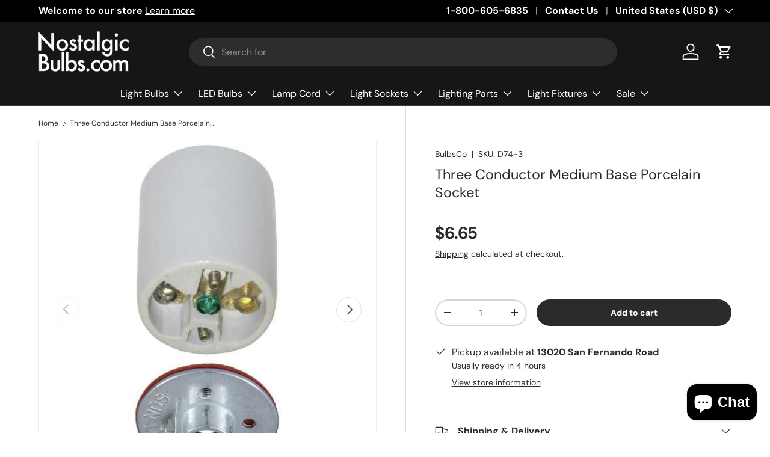

--- FILE ---
content_type: text/html; charset=utf-8
request_url: https://www.nostalgicbulbs.com/products/three-conductor-medium-base-porcelain-socket
body_size: 43440
content:
<!doctype html>
<html class="no-js" lang="en" dir="ltr">
<head><meta charset="utf-8">
<meta name="viewport" content="width=device-width,initial-scale=1">
<title>Medium E26 Base 3 Terminals Keyless Porcelain Light Socket &ndash; Nostalgicbulbs.com</title><link rel="canonical" href="https://www.nostalgicbulbs.com/products/three-conductor-medium-base-porcelain-socket"><link rel="icon" href="//www.nostalgicbulbs.com/cdn/shop/files/favicon-32x32_68733088-46ed-4c75-976b-f211347cdd2c.png?crop=center&height=48&v=1613583395&width=48" type="image/png">
  <link rel="apple-touch-icon" href="//www.nostalgicbulbs.com/cdn/shop/files/favicon-32x32_68733088-46ed-4c75-976b-f211347cdd2c.png?crop=center&height=180&v=1613583395&width=180"><meta name="description" content="Shop commercial-grade glazed porcelain medium E26 grounded Lampholder! UL listed 3 conductors light bulb socket, Low prices - In Stock - Shop Now!"><meta property="og:site_name" content="Nostalgicbulbs.com">
<meta property="og:url" content="https://www.nostalgicbulbs.com/products/three-conductor-medium-base-porcelain-socket">
<meta property="og:title" content="Medium E26 Base 3 Terminals Keyless Porcelain Light Socket">
<meta property="og:type" content="product">
<meta property="og:description" content="Shop commercial-grade glazed porcelain medium E26 grounded Lampholder! UL listed 3 conductors light bulb socket, Low prices - In Stock - Shop Now!"><meta property="og:image" content="http://www.nostalgicbulbs.com/cdn/shop/files/three-conductor-medium-base-porcelain-socket-651348.jpg?crop=center&height=1200&v=1762527828&width=1200">
  <meta property="og:image:secure_url" content="https://www.nostalgicbulbs.com/cdn/shop/files/three-conductor-medium-base-porcelain-socket-651348.jpg?crop=center&height=1200&v=1762527828&width=1200">
  <meta property="og:image:width" content="557">
  <meta property="og:image:height" content="557"><meta property="og:price:amount" content="6.65">
  <meta property="og:price:currency" content="USD"><meta name="twitter:site" content="@NostalgicBulbs"><meta name="twitter:card" content="summary_large_image">
<meta name="twitter:title" content="Medium E26 Base 3 Terminals Keyless Porcelain Light Socket">
<meta name="twitter:description" content="Shop commercial-grade glazed porcelain medium E26 grounded Lampholder! UL listed 3 conductors light bulb socket, Low prices - In Stock - Shop Now!">
<link rel="preload" href="//www.nostalgicbulbs.com/cdn/shop/t/129/assets/main.css?v=117877229988737664671750979477" as="style"><style data-shopify>
@font-face {
  font-family: "DM Sans";
  font-weight: 400;
  font-style: normal;
  font-display: swap;
  src: url("//www.nostalgicbulbs.com/cdn/fonts/dm_sans/dmsans_n4.ec80bd4dd7e1a334c969c265873491ae56018d72.woff2") format("woff2"),
       url("//www.nostalgicbulbs.com/cdn/fonts/dm_sans/dmsans_n4.87bdd914d8a61247b911147ae68e754d695c58a6.woff") format("woff");
}
@font-face {
  font-family: "DM Sans";
  font-weight: 700;
  font-style: normal;
  font-display: swap;
  src: url("//www.nostalgicbulbs.com/cdn/fonts/dm_sans/dmsans_n7.97e21d81502002291ea1de8aefb79170c6946ce5.woff2") format("woff2"),
       url("//www.nostalgicbulbs.com/cdn/fonts/dm_sans/dmsans_n7.af5c214f5116410ca1d53a2090665620e78e2e1b.woff") format("woff");
}
@font-face {
  font-family: "DM Sans";
  font-weight: 400;
  font-style: italic;
  font-display: swap;
  src: url("//www.nostalgicbulbs.com/cdn/fonts/dm_sans/dmsans_i4.b8fe05e69ee95d5a53155c346957d8cbf5081c1a.woff2") format("woff2"),
       url("//www.nostalgicbulbs.com/cdn/fonts/dm_sans/dmsans_i4.403fe28ee2ea63e142575c0aa47684d65f8c23a0.woff") format("woff");
}
@font-face {
  font-family: "DM Sans";
  font-weight: 700;
  font-style: italic;
  font-display: swap;
  src: url("//www.nostalgicbulbs.com/cdn/fonts/dm_sans/dmsans_i7.52b57f7d7342eb7255084623d98ab83fd96e7f9b.woff2") format("woff2"),
       url("//www.nostalgicbulbs.com/cdn/fonts/dm_sans/dmsans_i7.d5e14ef18a1d4a8ce78a4187580b4eb1759c2eda.woff") format("woff");
}
@font-face {
  font-family: "DM Sans";
  font-weight: 400;
  font-style: normal;
  font-display: swap;
  src: url("//www.nostalgicbulbs.com/cdn/fonts/dm_sans/dmsans_n4.ec80bd4dd7e1a334c969c265873491ae56018d72.woff2") format("woff2"),
       url("//www.nostalgicbulbs.com/cdn/fonts/dm_sans/dmsans_n4.87bdd914d8a61247b911147ae68e754d695c58a6.woff") format("woff");
}
@font-face {
  font-family: "DM Sans";
  font-weight: 400;
  font-style: normal;
  font-display: swap;
  src: url("//www.nostalgicbulbs.com/cdn/fonts/dm_sans/dmsans_n4.ec80bd4dd7e1a334c969c265873491ae56018d72.woff2") format("woff2"),
       url("//www.nostalgicbulbs.com/cdn/fonts/dm_sans/dmsans_n4.87bdd914d8a61247b911147ae68e754d695c58a6.woff") format("woff");
}
:root {
      --bg-color: 255 255 255 / 1.0;
      --bg-color-og: 255 255 255 / 1.0;
      --heading-color: 42 43 42;
      --text-color: 42 43 42;
      --text-color-og: 42 43 42;
      --scrollbar-color: 42 43 42;
      --link-color: 42 43 42;
      --link-color-og: 42 43 42;
      --star-color: 255 159 28;--swatch-border-color-default: 212 213 212;
        --swatch-border-color-active: 149 149 149;
        --swatch-card-size: 24px;
        --swatch-variant-picker-size: 64px;--color-scheme-1-bg: 244 244 244 / 1.0;
      --color-scheme-1-grad: linear-gradient(180deg, rgba(244, 244, 244, 1), rgba(244, 244, 244, 1) 100%);
      --color-scheme-1-heading: 42 43 42;
      --color-scheme-1-text: 42 43 42;
      --color-scheme-1-btn-bg: 42 43 42;
      --color-scheme-1-btn-text: 255 255 255;
      --color-scheme-1-btn-bg-hover: 82 83 82;--color-scheme-2-bg: 42 43 42 / 1.0;
      --color-scheme-2-grad: linear-gradient(225deg, rgba(51, 59, 67, 0.88) 8%, rgba(41, 47, 54, 1) 56%, rgba(20, 20, 20, 1) 92%);
      --color-scheme-2-heading: 197 208 225;
      --color-scheme-2-text: 255 255 255;
      --color-scheme-2-btn-bg: 180 12 28;
      --color-scheme-2-btn-text: 255 255 255;
      --color-scheme-2-btn-bg-hover: 203 51 66;--color-scheme-3-bg: 255 88 13 / 1.0;
      --color-scheme-3-grad: linear-gradient(46deg, rgba(234, 73, 0, 1) 8%, rgba(234, 73, 0, 1) 32%, rgba(255, 88, 13, 0.88) 92%);
      --color-scheme-3-heading: 255 255 255;
      --color-scheme-3-text: 255 255 255;
      --color-scheme-3-btn-bg: 42 43 42;
      --color-scheme-3-btn-text: 255 255 255;
      --color-scheme-3-btn-bg-hover: 82 83 82;

      --drawer-bg-color: 255 255 255 / 1.0;
      --drawer-text-color: 42 43 42;

      --panel-bg-color: 255 255 255 / 1.0;
      --panel-heading-color: 42 43 42;
      --panel-text-color: 42 43 42;

      --in-stock-text-color: 44 126 63;
      --low-stock-text-color: 210 134 26;
      --very-low-stock-text-color: 180 12 28;
      --no-stock-text-color: 119 119 119;
      --no-stock-backordered-text-color: 119 119 119;

      --error-bg-color: 252 237 238;
      --error-text-color: 180 12 28;
      --success-bg-color: 232 246 234;
      --success-text-color: 44 126 63;
      --info-bg-color: 228 237 250;
      --info-text-color: 26 102 210;

      --heading-font-family: "DM Sans", sans-serif;
      --heading-font-style: normal;
      --heading-font-weight: 400;
      --heading-scale-start: 4;

      --navigation-font-family: "DM Sans", sans-serif;
      --navigation-font-style: normal;
      --navigation-font-weight: 400;--heading-text-transform: none;
--subheading-text-transform: none;
      --body-font-family: "DM Sans", sans-serif;
      --body-font-style: normal;
      --body-font-weight: 400;
      --body-font-size: 16;

      --section-gap: 48;
      --heading-gap: calc(8 * var(--space-unit));--grid-column-gap: 20px;--btn-bg-color: 42 43 42;
      --btn-bg-hover-color: 82 83 82;
      --btn-text-color: 255 255 255;
      --btn-bg-color-og: 42 43 42;
      --btn-text-color-og: 255 255 255;
      --btn-alt-bg-color: 255 255 255;
      --btn-alt-bg-alpha: 1.0;
      --btn-alt-text-color: 42 43 42;
      --btn-border-width: 2px;
      --btn-padding-y: 12px;

      
      --btn-border-radius: 28px;
      

      --btn-lg-border-radius: 50%;
      --btn-icon-border-radius: 50%;
      --input-with-btn-inner-radius: var(--btn-border-radius);

      --input-bg-color: 255 255 255 / 1.0;
      --input-text-color: 42 43 42;
      --input-border-width: 2px;
      --input-border-radius: 26px;
      --textarea-border-radius: 12px;
      --input-border-radius: 28px;
      --input-lg-border-radius: 34px;
      --input-bg-color-diff-3: #f7f7f7;
      --input-bg-color-diff-6: #f0f0f0;

      --modal-border-radius: 16px;
      --modal-overlay-color: 0 0 0;
      --modal-overlay-opacity: 0.4;
      --drawer-border-radius: 16px;
      --overlay-border-radius: 0px;

      --custom-label-bg-color: 13 44 84 / 1.0;
      --custom-label-text-color: 255 255 255 / 1.0;--sale-label-bg-color: 170 17 85 / 1.0;
      --sale-label-text-color: 255 255 255 / 1.0;--sold-out-label-bg-color: 42 43 42 / 1.0;
      --sold-out-label-text-color: 255 255 255 / 1.0;--new-label-bg-color: 127 184 0 / 1.0;
      --new-label-text-color: 255 255 255 / 1.0;--preorder-label-bg-color: 0 166 237 / 1.0;
      --preorder-label-text-color: 255 255 255 / 1.0;

      --collection-label-color: 0 126 18 / 1.0;

      --page-width: 1260px;
      --gutter-sm: 20px;
      --gutter-md: 32px;
      --gutter-lg: 64px;

      --payment-terms-bg-color: #ffffff;

      --coll-card-bg-color: #F9F9F9;
      --coll-card-border-color: #f2f2f2;

      --card-highlight-bg-color: #F9F9F9;
      --card-highlight-text-color: 85 85 85;
      --card-highlight-border-color: #E1E1E1;
        
          --aos-animate-duration: 0.6s;
        

        
          --aos-min-width: 0;
        
      

      --reading-width: 48em;
    }

    @media (max-width: 769px) {
      :root {
        --reading-width: 36em;
      }
    }
  </style><link rel="stylesheet" href="//www.nostalgicbulbs.com/cdn/shop/t/129/assets/main.css?v=117877229988737664671750979477">
  <script src="//www.nostalgicbulbs.com/cdn/shop/t/129/assets/main.js?v=182340204423554326591750979477" defer="defer"></script><link rel="preload" href="//www.nostalgicbulbs.com/cdn/fonts/dm_sans/dmsans_n4.ec80bd4dd7e1a334c969c265873491ae56018d72.woff2" as="font" type="font/woff2" crossorigin fetchpriority="high"><link rel="preload" href="//www.nostalgicbulbs.com/cdn/fonts/dm_sans/dmsans_n4.ec80bd4dd7e1a334c969c265873491ae56018d72.woff2" as="font" type="font/woff2" crossorigin fetchpriority="high"><script>window.performance && window.performance.mark && window.performance.mark('shopify.content_for_header.start');</script><meta name="google-site-verification" content="N5sve48QcjefDJ0wHCA2kk6Nn5QW4nNrFezd-5QS4Fg">
<meta id="shopify-digital-wallet" name="shopify-digital-wallet" content="/18531873/digital_wallets/dialog">
<meta name="shopify-checkout-api-token" content="cf8610efe2576c136372aaa61a51b423">
<link rel="alternate" type="application/json+oembed" href="https://www.nostalgicbulbs.com/products/three-conductor-medium-base-porcelain-socket.oembed">
<script async="async" src="/checkouts/internal/preloads.js?locale=en-US"></script>
<link rel="preconnect" href="https://shop.app" crossorigin="anonymous">
<script async="async" src="https://shop.app/checkouts/internal/preloads.js?locale=en-US&shop_id=18531873" crossorigin="anonymous"></script>
<script id="apple-pay-shop-capabilities" type="application/json">{"shopId":18531873,"countryCode":"US","currencyCode":"USD","merchantCapabilities":["supports3DS"],"merchantId":"gid:\/\/shopify\/Shop\/18531873","merchantName":"Nostalgicbulbs.com","requiredBillingContactFields":["postalAddress","email","phone"],"requiredShippingContactFields":["postalAddress","email","phone"],"shippingType":"shipping","supportedNetworks":["visa","masterCard","amex","discover","elo","jcb"],"total":{"type":"pending","label":"Nostalgicbulbs.com","amount":"1.00"},"shopifyPaymentsEnabled":true,"supportsSubscriptions":true}</script>
<script id="shopify-features" type="application/json">{"accessToken":"cf8610efe2576c136372aaa61a51b423","betas":["rich-media-storefront-analytics"],"domain":"www.nostalgicbulbs.com","predictiveSearch":true,"shopId":18531873,"locale":"en"}</script>
<script>var Shopify = Shopify || {};
Shopify.shop = "nostalgicbulbs.myshopify.com";
Shopify.locale = "en";
Shopify.currency = {"active":"USD","rate":"1.0"};
Shopify.country = "US";
Shopify.theme = {"name":"Updated Enterprise 2-26-25","id":138049781829,"schema_name":"Enterprise","schema_version":"2.0.0","theme_store_id":1657,"role":"main"};
Shopify.theme.handle = "null";
Shopify.theme.style = {"id":null,"handle":null};
Shopify.cdnHost = "www.nostalgicbulbs.com/cdn";
Shopify.routes = Shopify.routes || {};
Shopify.routes.root = "/";</script>
<script type="module">!function(o){(o.Shopify=o.Shopify||{}).modules=!0}(window);</script>
<script>!function(o){function n(){var o=[];function n(){o.push(Array.prototype.slice.apply(arguments))}return n.q=o,n}var t=o.Shopify=o.Shopify||{};t.loadFeatures=n(),t.autoloadFeatures=n()}(window);</script>
<script>
  window.ShopifyPay = window.ShopifyPay || {};
  window.ShopifyPay.apiHost = "shop.app\/pay";
  window.ShopifyPay.redirectState = null;
</script>
<script id="shop-js-analytics" type="application/json">{"pageType":"product"}</script>
<script defer="defer" async type="module" src="//www.nostalgicbulbs.com/cdn/shopifycloud/shop-js/modules/v2/client.init-shop-cart-sync_BT-GjEfc.en.esm.js"></script>
<script defer="defer" async type="module" src="//www.nostalgicbulbs.com/cdn/shopifycloud/shop-js/modules/v2/chunk.common_D58fp_Oc.esm.js"></script>
<script defer="defer" async type="module" src="//www.nostalgicbulbs.com/cdn/shopifycloud/shop-js/modules/v2/chunk.modal_xMitdFEc.esm.js"></script>
<script type="module">
  await import("//www.nostalgicbulbs.com/cdn/shopifycloud/shop-js/modules/v2/client.init-shop-cart-sync_BT-GjEfc.en.esm.js");
await import("//www.nostalgicbulbs.com/cdn/shopifycloud/shop-js/modules/v2/chunk.common_D58fp_Oc.esm.js");
await import("//www.nostalgicbulbs.com/cdn/shopifycloud/shop-js/modules/v2/chunk.modal_xMitdFEc.esm.js");

  window.Shopify.SignInWithShop?.initShopCartSync?.({"fedCMEnabled":true,"windoidEnabled":true});

</script>
<script defer="defer" async type="module" src="//www.nostalgicbulbs.com/cdn/shopifycloud/shop-js/modules/v2/client.payment-terms_Ci9AEqFq.en.esm.js"></script>
<script defer="defer" async type="module" src="//www.nostalgicbulbs.com/cdn/shopifycloud/shop-js/modules/v2/chunk.common_D58fp_Oc.esm.js"></script>
<script defer="defer" async type="module" src="//www.nostalgicbulbs.com/cdn/shopifycloud/shop-js/modules/v2/chunk.modal_xMitdFEc.esm.js"></script>
<script type="module">
  await import("//www.nostalgicbulbs.com/cdn/shopifycloud/shop-js/modules/v2/client.payment-terms_Ci9AEqFq.en.esm.js");
await import("//www.nostalgicbulbs.com/cdn/shopifycloud/shop-js/modules/v2/chunk.common_D58fp_Oc.esm.js");
await import("//www.nostalgicbulbs.com/cdn/shopifycloud/shop-js/modules/v2/chunk.modal_xMitdFEc.esm.js");

  
</script>
<script>
  window.Shopify = window.Shopify || {};
  if (!window.Shopify.featureAssets) window.Shopify.featureAssets = {};
  window.Shopify.featureAssets['shop-js'] = {"shop-cart-sync":["modules/v2/client.shop-cart-sync_DZOKe7Ll.en.esm.js","modules/v2/chunk.common_D58fp_Oc.esm.js","modules/v2/chunk.modal_xMitdFEc.esm.js"],"init-fed-cm":["modules/v2/client.init-fed-cm_B6oLuCjv.en.esm.js","modules/v2/chunk.common_D58fp_Oc.esm.js","modules/v2/chunk.modal_xMitdFEc.esm.js"],"shop-cash-offers":["modules/v2/client.shop-cash-offers_D2sdYoxE.en.esm.js","modules/v2/chunk.common_D58fp_Oc.esm.js","modules/v2/chunk.modal_xMitdFEc.esm.js"],"shop-login-button":["modules/v2/client.shop-login-button_QeVjl5Y3.en.esm.js","modules/v2/chunk.common_D58fp_Oc.esm.js","modules/v2/chunk.modal_xMitdFEc.esm.js"],"pay-button":["modules/v2/client.pay-button_DXTOsIq6.en.esm.js","modules/v2/chunk.common_D58fp_Oc.esm.js","modules/v2/chunk.modal_xMitdFEc.esm.js"],"shop-button":["modules/v2/client.shop-button_DQZHx9pm.en.esm.js","modules/v2/chunk.common_D58fp_Oc.esm.js","modules/v2/chunk.modal_xMitdFEc.esm.js"],"avatar":["modules/v2/client.avatar_BTnouDA3.en.esm.js"],"init-windoid":["modules/v2/client.init-windoid_CR1B-cfM.en.esm.js","modules/v2/chunk.common_D58fp_Oc.esm.js","modules/v2/chunk.modal_xMitdFEc.esm.js"],"init-shop-for-new-customer-accounts":["modules/v2/client.init-shop-for-new-customer-accounts_C_vY_xzh.en.esm.js","modules/v2/client.shop-login-button_QeVjl5Y3.en.esm.js","modules/v2/chunk.common_D58fp_Oc.esm.js","modules/v2/chunk.modal_xMitdFEc.esm.js"],"init-shop-email-lookup-coordinator":["modules/v2/client.init-shop-email-lookup-coordinator_BI7n9ZSv.en.esm.js","modules/v2/chunk.common_D58fp_Oc.esm.js","modules/v2/chunk.modal_xMitdFEc.esm.js"],"init-shop-cart-sync":["modules/v2/client.init-shop-cart-sync_BT-GjEfc.en.esm.js","modules/v2/chunk.common_D58fp_Oc.esm.js","modules/v2/chunk.modal_xMitdFEc.esm.js"],"shop-toast-manager":["modules/v2/client.shop-toast-manager_DiYdP3xc.en.esm.js","modules/v2/chunk.common_D58fp_Oc.esm.js","modules/v2/chunk.modal_xMitdFEc.esm.js"],"init-customer-accounts":["modules/v2/client.init-customer-accounts_D9ZNqS-Q.en.esm.js","modules/v2/client.shop-login-button_QeVjl5Y3.en.esm.js","modules/v2/chunk.common_D58fp_Oc.esm.js","modules/v2/chunk.modal_xMitdFEc.esm.js"],"init-customer-accounts-sign-up":["modules/v2/client.init-customer-accounts-sign-up_iGw4briv.en.esm.js","modules/v2/client.shop-login-button_QeVjl5Y3.en.esm.js","modules/v2/chunk.common_D58fp_Oc.esm.js","modules/v2/chunk.modal_xMitdFEc.esm.js"],"shop-follow-button":["modules/v2/client.shop-follow-button_CqMgW2wH.en.esm.js","modules/v2/chunk.common_D58fp_Oc.esm.js","modules/v2/chunk.modal_xMitdFEc.esm.js"],"checkout-modal":["modules/v2/client.checkout-modal_xHeaAweL.en.esm.js","modules/v2/chunk.common_D58fp_Oc.esm.js","modules/v2/chunk.modal_xMitdFEc.esm.js"],"shop-login":["modules/v2/client.shop-login_D91U-Q7h.en.esm.js","modules/v2/chunk.common_D58fp_Oc.esm.js","modules/v2/chunk.modal_xMitdFEc.esm.js"],"lead-capture":["modules/v2/client.lead-capture_BJmE1dJe.en.esm.js","modules/v2/chunk.common_D58fp_Oc.esm.js","modules/v2/chunk.modal_xMitdFEc.esm.js"],"payment-terms":["modules/v2/client.payment-terms_Ci9AEqFq.en.esm.js","modules/v2/chunk.common_D58fp_Oc.esm.js","modules/v2/chunk.modal_xMitdFEc.esm.js"]};
</script>
<script>(function() {
  var isLoaded = false;
  function asyncLoad() {
    if (isLoaded) return;
    isLoaded = true;
    var urls = ["\/\/cdn.ywxi.net\/js\/partner-shopify.js?shop=nostalgicbulbs.myshopify.com","https:\/\/formbuilder.hulkapps.com\/skeletopapp.js?shop=nostalgicbulbs.myshopify.com","https:\/\/bingshoppingtoolshopifyapp-prod.trafficmanager.net\/uet\/tracking_script?shop=nostalgicbulbs.myshopify.com","https:\/\/loox.io\/widget\/Dn17R5so75\/loox.1722183094437.js?shop=nostalgicbulbs.myshopify.com"];
    for (var i = 0; i < urls.length; i++) {
      var s = document.createElement('script');
      s.type = 'text/javascript';
      s.async = true;
      s.src = urls[i];
      var x = document.getElementsByTagName('script')[0];
      x.parentNode.insertBefore(s, x);
    }
  };
  if(window.attachEvent) {
    window.attachEvent('onload', asyncLoad);
  } else {
    window.addEventListener('load', asyncLoad, false);
  }
})();</script>
<script id="__st">var __st={"a":18531873,"offset":-28800,"reqid":"9e4979d0-42fc-421c-9672-eadcf52d923d-1769258090","pageurl":"www.nostalgicbulbs.com\/products\/three-conductor-medium-base-porcelain-socket","u":"2f34cbf894b3","p":"product","rtyp":"product","rid":365164658727};</script>
<script>window.ShopifyPaypalV4VisibilityTracking = true;</script>
<script id="captcha-bootstrap">!function(){'use strict';const t='contact',e='account',n='new_comment',o=[[t,t],['blogs',n],['comments',n],[t,'customer']],c=[[e,'customer_login'],[e,'guest_login'],[e,'recover_customer_password'],[e,'create_customer']],r=t=>t.map((([t,e])=>`form[action*='/${t}']:not([data-nocaptcha='true']) input[name='form_type'][value='${e}']`)).join(','),a=t=>()=>t?[...document.querySelectorAll(t)].map((t=>t.form)):[];function s(){const t=[...o],e=r(t);return a(e)}const i='password',u='form_key',d=['recaptcha-v3-token','g-recaptcha-response','h-captcha-response',i],f=()=>{try{return window.sessionStorage}catch{return}},m='__shopify_v',_=t=>t.elements[u];function p(t,e,n=!1){try{const o=window.sessionStorage,c=JSON.parse(o.getItem(e)),{data:r}=function(t){const{data:e,action:n}=t;return t[m]||n?{data:e,action:n}:{data:t,action:n}}(c);for(const[e,n]of Object.entries(r))t.elements[e]&&(t.elements[e].value=n);n&&o.removeItem(e)}catch(o){console.error('form repopulation failed',{error:o})}}const l='form_type',E='cptcha';function T(t){t.dataset[E]=!0}const w=window,h=w.document,L='Shopify',v='ce_forms',y='captcha';let A=!1;((t,e)=>{const n=(g='f06e6c50-85a8-45c8-87d0-21a2b65856fe',I='https://cdn.shopify.com/shopifycloud/storefront-forms-hcaptcha/ce_storefront_forms_captcha_hcaptcha.v1.5.2.iife.js',D={infoText:'Protected by hCaptcha',privacyText:'Privacy',termsText:'Terms'},(t,e,n)=>{const o=w[L][v],c=o.bindForm;if(c)return c(t,g,e,D).then(n);var r;o.q.push([[t,g,e,D],n]),r=I,A||(h.body.append(Object.assign(h.createElement('script'),{id:'captcha-provider',async:!0,src:r})),A=!0)});var g,I,D;w[L]=w[L]||{},w[L][v]=w[L][v]||{},w[L][v].q=[],w[L][y]=w[L][y]||{},w[L][y].protect=function(t,e){n(t,void 0,e),T(t)},Object.freeze(w[L][y]),function(t,e,n,w,h,L){const[v,y,A,g]=function(t,e,n){const i=e?o:[],u=t?c:[],d=[...i,...u],f=r(d),m=r(i),_=r(d.filter((([t,e])=>n.includes(e))));return[a(f),a(m),a(_),s()]}(w,h,L),I=t=>{const e=t.target;return e instanceof HTMLFormElement?e:e&&e.form},D=t=>v().includes(t);t.addEventListener('submit',(t=>{const e=I(t);if(!e)return;const n=D(e)&&!e.dataset.hcaptchaBound&&!e.dataset.recaptchaBound,o=_(e),c=g().includes(e)&&(!o||!o.value);(n||c)&&t.preventDefault(),c&&!n&&(function(t){try{if(!f())return;!function(t){const e=f();if(!e)return;const n=_(t);if(!n)return;const o=n.value;o&&e.removeItem(o)}(t);const e=Array.from(Array(32),(()=>Math.random().toString(36)[2])).join('');!function(t,e){_(t)||t.append(Object.assign(document.createElement('input'),{type:'hidden',name:u})),t.elements[u].value=e}(t,e),function(t,e){const n=f();if(!n)return;const o=[...t.querySelectorAll(`input[type='${i}']`)].map((({name:t})=>t)),c=[...d,...o],r={};for(const[a,s]of new FormData(t).entries())c.includes(a)||(r[a]=s);n.setItem(e,JSON.stringify({[m]:1,action:t.action,data:r}))}(t,e)}catch(e){console.error('failed to persist form',e)}}(e),e.submit())}));const S=(t,e)=>{t&&!t.dataset[E]&&(n(t,e.some((e=>e===t))),T(t))};for(const o of['focusin','change'])t.addEventListener(o,(t=>{const e=I(t);D(e)&&S(e,y())}));const B=e.get('form_key'),M=e.get(l),P=B&&M;t.addEventListener('DOMContentLoaded',(()=>{const t=y();if(P)for(const e of t)e.elements[l].value===M&&p(e,B);[...new Set([...A(),...v().filter((t=>'true'===t.dataset.shopifyCaptcha))])].forEach((e=>S(e,t)))}))}(h,new URLSearchParams(w.location.search),n,t,e,['guest_login'])})(!0,!0)}();</script>
<script integrity="sha256-4kQ18oKyAcykRKYeNunJcIwy7WH5gtpwJnB7kiuLZ1E=" data-source-attribution="shopify.loadfeatures" defer="defer" src="//www.nostalgicbulbs.com/cdn/shopifycloud/storefront/assets/storefront/load_feature-a0a9edcb.js" crossorigin="anonymous"></script>
<script crossorigin="anonymous" defer="defer" src="//www.nostalgicbulbs.com/cdn/shopifycloud/storefront/assets/shopify_pay/storefront-65b4c6d7.js?v=20250812"></script>
<script data-source-attribution="shopify.dynamic_checkout.dynamic.init">var Shopify=Shopify||{};Shopify.PaymentButton=Shopify.PaymentButton||{isStorefrontPortableWallets:!0,init:function(){window.Shopify.PaymentButton.init=function(){};var t=document.createElement("script");t.src="https://www.nostalgicbulbs.com/cdn/shopifycloud/portable-wallets/latest/portable-wallets.en.js",t.type="module",document.head.appendChild(t)}};
</script>
<script data-source-attribution="shopify.dynamic_checkout.buyer_consent">
  function portableWalletsHideBuyerConsent(e){var t=document.getElementById("shopify-buyer-consent"),n=document.getElementById("shopify-subscription-policy-button");t&&n&&(t.classList.add("hidden"),t.setAttribute("aria-hidden","true"),n.removeEventListener("click",e))}function portableWalletsShowBuyerConsent(e){var t=document.getElementById("shopify-buyer-consent"),n=document.getElementById("shopify-subscription-policy-button");t&&n&&(t.classList.remove("hidden"),t.removeAttribute("aria-hidden"),n.addEventListener("click",e))}window.Shopify?.PaymentButton&&(window.Shopify.PaymentButton.hideBuyerConsent=portableWalletsHideBuyerConsent,window.Shopify.PaymentButton.showBuyerConsent=portableWalletsShowBuyerConsent);
</script>
<script data-source-attribution="shopify.dynamic_checkout.cart.bootstrap">document.addEventListener("DOMContentLoaded",(function(){function t(){return document.querySelector("shopify-accelerated-checkout-cart, shopify-accelerated-checkout")}if(t())Shopify.PaymentButton.init();else{new MutationObserver((function(e,n){t()&&(Shopify.PaymentButton.init(),n.disconnect())})).observe(document.body,{childList:!0,subtree:!0})}}));
</script>
<script id='scb4127' type='text/javascript' async='' src='https://www.nostalgicbulbs.com/cdn/shopifycloud/privacy-banner/storefront-banner.js'></script><link id="shopify-accelerated-checkout-styles" rel="stylesheet" media="screen" href="https://www.nostalgicbulbs.com/cdn/shopifycloud/portable-wallets/latest/accelerated-checkout-backwards-compat.css" crossorigin="anonymous">
<style id="shopify-accelerated-checkout-cart">
        #shopify-buyer-consent {
  margin-top: 1em;
  display: inline-block;
  width: 100%;
}

#shopify-buyer-consent.hidden {
  display: none;
}

#shopify-subscription-policy-button {
  background: none;
  border: none;
  padding: 0;
  text-decoration: underline;
  font-size: inherit;
  cursor: pointer;
}

#shopify-subscription-policy-button::before {
  box-shadow: none;
}

      </style>
<script id="sections-script" data-sections="header,footer" defer="defer" src="//www.nostalgicbulbs.com/cdn/shop/t/129/compiled_assets/scripts.js?v=9821"></script>
<script>window.performance && window.performance.mark && window.performance.mark('shopify.content_for_header.end');</script>

    <script src="//www.nostalgicbulbs.com/cdn/shop/t/129/assets/animate-on-scroll.js?v=15249566486942820451750979476" defer="defer"></script>
    <link rel="stylesheet" href="//www.nostalgicbulbs.com/cdn/shop/t/129/assets/animate-on-scroll.css?v=116194678796051782541750979476">
  

  <script>document.documentElement.className = document.documentElement.className.replace('no-js', 'js');</script><!-- CC Custom Head Start --><!-- CC Custom Head End --><!-- BEGIN app block: shopify://apps/tinyseo/blocks/product-json-ld-embed/0605268f-f7c4-4e95-b560-e43df7d59ae4 --><script type="application/ld+json" id="tinyimg-product-json-ld">{
  "@context": "https://schema.org/",
  "@type": "Product",
  "@id": "https://www.nostalgicbulbs.com/products/three-conductor-medium-base-porcelain-socket",

  "category": "Lighting Accessories",
  

  
  
  

  

  "weight": {
  "@type": "QuantitativeValue",
  "value": "0.17",
  "unitCode": "LBR"
  },"offers" : [
  {
  "@type" : "Offer" ,
  "mpn": 5144431132711,

  "sku": "D74-3",
  
  "priceCurrency" : "USD" ,
  "price": "6.65",
  "priceValidUntil": "2026-04-24",
  
  
  "availability" : "http://schema.org/InStock",
  
  "itemCondition": "http://schema.org/NewCondition",
  

  "url" : "https://www.nostalgicbulbs.com/products/three-conductor-medium-base-porcelain-socket?variant=5144431132711",
  

  
  
  
  
  "seller" : {
  "@type" : "Organization",
  "name" : "Nostalgicbulbs.com"
  }
  }
  ],
  "name": "Three Conductor Medium Base Porcelain Socket","image": "https://www.nostalgicbulbs.com/cdn/shop/files/three-conductor-medium-base-porcelain-socket-651348.jpg?v=1762527828",








  
  
  
  




  
  
  
  
  
  


  
  
  
  
"description": "Our 3 terminals glazed E26 porcelain lamp socket with a heavy-duty metal cap ensures longer life and higher quality.       Part Number:   D74-3   Brand:   BulbsCo     Max Voltage:   250V   Cap:   1\/8 IPS     Max Wattage:   660W   Height:   2\u0026quot;     Finish:   Glazed White   Diameter:   1.45\u0026quot;     Base Type:   Medium (E26)   Terminal:   Screw     Material:   Porcelain   Set Screw:   Yes     Safety Rating:   UL   Case Quantity:   10     CSA Listed:   Yes   UNO Thread:   No     Feature:   3 Wire Grounding   Type:   Keyless     ",
  "manufacturer": "BulbsCo",
  "material": "",
  "url": "https://www.nostalgicbulbs.com/products/three-conductor-medium-base-porcelain-socket",
    
  "additionalProperty":
  [
  
    
    
    ],
    
    "brand": {
      "@type": "Brand",
      "name": "BulbsCo"
    }
 }
</script>
<!-- END app block --><!-- BEGIN app block: shopify://apps/sitemap-noindex-pro-seo/blocks/app-embed/4d815e2c-5af0-46ba-8301-d0f9cf660031 -->
<!-- END app block --><!-- BEGIN app block: shopify://apps/tinyseo/blocks/breadcrumbs-json-ld-embed/0605268f-f7c4-4e95-b560-e43df7d59ae4 --><script type="application/ld+json" id="tinyimg-breadcrumbs-json-ld">
      {
        "@context": "https://schema.org",
        "@type": "BreadcrumbList",
        "itemListElement": [
          {
            "@type": "ListItem",
            "position": 1,
            "item": {
              "@id": "https://www.nostalgicbulbs.com",
          "name": "Home"
        }
      }
      
        
        
      ,{
        "@type": "ListItem",
        "position": 2,
        "item": {
          "@id": "https://www.nostalgicbulbs.com/products/three-conductor-medium-base-porcelain-socket",
          "name": "Three Conductor Medium Base Porcelain Socket"
        }
      }
      
      ]
    }
  </script>
<!-- END app block --><script src="https://cdn.shopify.com/extensions/e8878072-2f6b-4e89-8082-94b04320908d/inbox-1254/assets/inbox-chat-loader.js" type="text/javascript" defer="defer"></script>
<link href="https://monorail-edge.shopifysvc.com" rel="dns-prefetch">
<script>(function(){if ("sendBeacon" in navigator && "performance" in window) {try {var session_token_from_headers = performance.getEntriesByType('navigation')[0].serverTiming.find(x => x.name == '_s').description;} catch {var session_token_from_headers = undefined;}var session_cookie_matches = document.cookie.match(/_shopify_s=([^;]*)/);var session_token_from_cookie = session_cookie_matches && session_cookie_matches.length === 2 ? session_cookie_matches[1] : "";var session_token = session_token_from_headers || session_token_from_cookie || "";function handle_abandonment_event(e) {var entries = performance.getEntries().filter(function(entry) {return /monorail-edge.shopifysvc.com/.test(entry.name);});if (!window.abandonment_tracked && entries.length === 0) {window.abandonment_tracked = true;var currentMs = Date.now();var navigation_start = performance.timing.navigationStart;var payload = {shop_id: 18531873,url: window.location.href,navigation_start,duration: currentMs - navigation_start,session_token,page_type: "product"};window.navigator.sendBeacon("https://monorail-edge.shopifysvc.com/v1/produce", JSON.stringify({schema_id: "online_store_buyer_site_abandonment/1.1",payload: payload,metadata: {event_created_at_ms: currentMs,event_sent_at_ms: currentMs}}));}}window.addEventListener('pagehide', handle_abandonment_event);}}());</script>
<script id="web-pixels-manager-setup">(function e(e,d,r,n,o){if(void 0===o&&(o={}),!Boolean(null===(a=null===(i=window.Shopify)||void 0===i?void 0:i.analytics)||void 0===a?void 0:a.replayQueue)){var i,a;window.Shopify=window.Shopify||{};var t=window.Shopify;t.analytics=t.analytics||{};var s=t.analytics;s.replayQueue=[],s.publish=function(e,d,r){return s.replayQueue.push([e,d,r]),!0};try{self.performance.mark("wpm:start")}catch(e){}var l=function(){var e={modern:/Edge?\/(1{2}[4-9]|1[2-9]\d|[2-9]\d{2}|\d{4,})\.\d+(\.\d+|)|Firefox\/(1{2}[4-9]|1[2-9]\d|[2-9]\d{2}|\d{4,})\.\d+(\.\d+|)|Chrom(ium|e)\/(9{2}|\d{3,})\.\d+(\.\d+|)|(Maci|X1{2}).+ Version\/(15\.\d+|(1[6-9]|[2-9]\d|\d{3,})\.\d+)([,.]\d+|)( \(\w+\)|)( Mobile\/\w+|) Safari\/|Chrome.+OPR\/(9{2}|\d{3,})\.\d+\.\d+|(CPU[ +]OS|iPhone[ +]OS|CPU[ +]iPhone|CPU IPhone OS|CPU iPad OS)[ +]+(15[._]\d+|(1[6-9]|[2-9]\d|\d{3,})[._]\d+)([._]\d+|)|Android:?[ /-](13[3-9]|1[4-9]\d|[2-9]\d{2}|\d{4,})(\.\d+|)(\.\d+|)|Android.+Firefox\/(13[5-9]|1[4-9]\d|[2-9]\d{2}|\d{4,})\.\d+(\.\d+|)|Android.+Chrom(ium|e)\/(13[3-9]|1[4-9]\d|[2-9]\d{2}|\d{4,})\.\d+(\.\d+|)|SamsungBrowser\/([2-9]\d|\d{3,})\.\d+/,legacy:/Edge?\/(1[6-9]|[2-9]\d|\d{3,})\.\d+(\.\d+|)|Firefox\/(5[4-9]|[6-9]\d|\d{3,})\.\d+(\.\d+|)|Chrom(ium|e)\/(5[1-9]|[6-9]\d|\d{3,})\.\d+(\.\d+|)([\d.]+$|.*Safari\/(?![\d.]+ Edge\/[\d.]+$))|(Maci|X1{2}).+ Version\/(10\.\d+|(1[1-9]|[2-9]\d|\d{3,})\.\d+)([,.]\d+|)( \(\w+\)|)( Mobile\/\w+|) Safari\/|Chrome.+OPR\/(3[89]|[4-9]\d|\d{3,})\.\d+\.\d+|(CPU[ +]OS|iPhone[ +]OS|CPU[ +]iPhone|CPU IPhone OS|CPU iPad OS)[ +]+(10[._]\d+|(1[1-9]|[2-9]\d|\d{3,})[._]\d+)([._]\d+|)|Android:?[ /-](13[3-9]|1[4-9]\d|[2-9]\d{2}|\d{4,})(\.\d+|)(\.\d+|)|Mobile Safari.+OPR\/([89]\d|\d{3,})\.\d+\.\d+|Android.+Firefox\/(13[5-9]|1[4-9]\d|[2-9]\d{2}|\d{4,})\.\d+(\.\d+|)|Android.+Chrom(ium|e)\/(13[3-9]|1[4-9]\d|[2-9]\d{2}|\d{4,})\.\d+(\.\d+|)|Android.+(UC? ?Browser|UCWEB|U3)[ /]?(15\.([5-9]|\d{2,})|(1[6-9]|[2-9]\d|\d{3,})\.\d+)\.\d+|SamsungBrowser\/(5\.\d+|([6-9]|\d{2,})\.\d+)|Android.+MQ{2}Browser\/(14(\.(9|\d{2,})|)|(1[5-9]|[2-9]\d|\d{3,})(\.\d+|))(\.\d+|)|K[Aa][Ii]OS\/(3\.\d+|([4-9]|\d{2,})\.\d+)(\.\d+|)/},d=e.modern,r=e.legacy,n=navigator.userAgent;return n.match(d)?"modern":n.match(r)?"legacy":"unknown"}(),u="modern"===l?"modern":"legacy",c=(null!=n?n:{modern:"",legacy:""})[u],f=function(e){return[e.baseUrl,"/wpm","/b",e.hashVersion,"modern"===e.buildTarget?"m":"l",".js"].join("")}({baseUrl:d,hashVersion:r,buildTarget:u}),m=function(e){var d=e.version,r=e.bundleTarget,n=e.surface,o=e.pageUrl,i=e.monorailEndpoint;return{emit:function(e){var a=e.status,t=e.errorMsg,s=(new Date).getTime(),l=JSON.stringify({metadata:{event_sent_at_ms:s},events:[{schema_id:"web_pixels_manager_load/3.1",payload:{version:d,bundle_target:r,page_url:o,status:a,surface:n,error_msg:t},metadata:{event_created_at_ms:s}}]});if(!i)return console&&console.warn&&console.warn("[Web Pixels Manager] No Monorail endpoint provided, skipping logging."),!1;try{return self.navigator.sendBeacon.bind(self.navigator)(i,l)}catch(e){}var u=new XMLHttpRequest;try{return u.open("POST",i,!0),u.setRequestHeader("Content-Type","text/plain"),u.send(l),!0}catch(e){return console&&console.warn&&console.warn("[Web Pixels Manager] Got an unhandled error while logging to Monorail."),!1}}}}({version:r,bundleTarget:l,surface:e.surface,pageUrl:self.location.href,monorailEndpoint:e.monorailEndpoint});try{o.browserTarget=l,function(e){var d=e.src,r=e.async,n=void 0===r||r,o=e.onload,i=e.onerror,a=e.sri,t=e.scriptDataAttributes,s=void 0===t?{}:t,l=document.createElement("script"),u=document.querySelector("head"),c=document.querySelector("body");if(l.async=n,l.src=d,a&&(l.integrity=a,l.crossOrigin="anonymous"),s)for(var f in s)if(Object.prototype.hasOwnProperty.call(s,f))try{l.dataset[f]=s[f]}catch(e){}if(o&&l.addEventListener("load",o),i&&l.addEventListener("error",i),u)u.appendChild(l);else{if(!c)throw new Error("Did not find a head or body element to append the script");c.appendChild(l)}}({src:f,async:!0,onload:function(){if(!function(){var e,d;return Boolean(null===(d=null===(e=window.Shopify)||void 0===e?void 0:e.analytics)||void 0===d?void 0:d.initialized)}()){var d=window.webPixelsManager.init(e)||void 0;if(d){var r=window.Shopify.analytics;r.replayQueue.forEach((function(e){var r=e[0],n=e[1],o=e[2];d.publishCustomEvent(r,n,o)})),r.replayQueue=[],r.publish=d.publishCustomEvent,r.visitor=d.visitor,r.initialized=!0}}},onerror:function(){return m.emit({status:"failed",errorMsg:"".concat(f," has failed to load")})},sri:function(e){var d=/^sha384-[A-Za-z0-9+/=]+$/;return"string"==typeof e&&d.test(e)}(c)?c:"",scriptDataAttributes:o}),m.emit({status:"loading"})}catch(e){m.emit({status:"failed",errorMsg:(null==e?void 0:e.message)||"Unknown error"})}}})({shopId: 18531873,storefrontBaseUrl: "https://www.nostalgicbulbs.com",extensionsBaseUrl: "https://extensions.shopifycdn.com/cdn/shopifycloud/web-pixels-manager",monorailEndpoint: "https://monorail-edge.shopifysvc.com/unstable/produce_batch",surface: "storefront-renderer",enabledBetaFlags: ["2dca8a86"],webPixelsConfigList: [{"id":"1544781893","configuration":"{\"ti\":\"21005909\",\"endpoint\":\"https:\/\/bat.bing.com\/action\/0\"}","eventPayloadVersion":"v1","runtimeContext":"STRICT","scriptVersion":"5ee93563fe31b11d2d65e2f09a5229dc","type":"APP","apiClientId":2997493,"privacyPurposes":["ANALYTICS","MARKETING","SALE_OF_DATA"],"dataSharingAdjustments":{"protectedCustomerApprovalScopes":["read_customer_personal_data"]}},{"id":"367263813","configuration":"{\"config\":\"{\\\"pixel_id\\\":\\\"G-TPJF5LDGTL\\\",\\\"google_tag_ids\\\":[\\\"G-TPJF5LDGTL\\\",\\\"AW-1003176874\\\",\\\"GT-55XGR8Q\\\"],\\\"target_country\\\":\\\"US\\\",\\\"gtag_events\\\":[{\\\"type\\\":\\\"search\\\",\\\"action_label\\\":[\\\"G-TPJF5LDGTL\\\",\\\"AW-1003176874\\\/VJ5qCJ-L0YcBEKqHrd4D\\\"]},{\\\"type\\\":\\\"begin_checkout\\\",\\\"action_label\\\":[\\\"G-TPJF5LDGTL\\\",\\\"AW-1003176874\\\/5L3VCJyL0YcBEKqHrd4D\\\"]},{\\\"type\\\":\\\"view_item\\\",\\\"action_label\\\":[\\\"G-TPJF5LDGTL\\\",\\\"AW-1003176874\\\/LZjJCJaL0YcBEKqHrd4D\\\",\\\"MC-7Y8QS5E6E3\\\"]},{\\\"type\\\":\\\"purchase\\\",\\\"action_label\\\":[\\\"G-TPJF5LDGTL\\\",\\\"AW-1003176874\\\/MZfgCJOL0YcBEKqHrd4D\\\",\\\"MC-7Y8QS5E6E3\\\"]},{\\\"type\\\":\\\"page_view\\\",\\\"action_label\\\":[\\\"G-TPJF5LDGTL\\\",\\\"AW-1003176874\\\/spTWCJCL0YcBEKqHrd4D\\\",\\\"MC-7Y8QS5E6E3\\\"]},{\\\"type\\\":\\\"add_payment_info\\\",\\\"action_label\\\":[\\\"G-TPJF5LDGTL\\\",\\\"AW-1003176874\\\/v3ZNCKKL0YcBEKqHrd4D\\\"]},{\\\"type\\\":\\\"add_to_cart\\\",\\\"action_label\\\":[\\\"G-TPJF5LDGTL\\\",\\\"AW-1003176874\\\/E6gmCJmL0YcBEKqHrd4D\\\"]}],\\\"enable_monitoring_mode\\\":false}\"}","eventPayloadVersion":"v1","runtimeContext":"OPEN","scriptVersion":"b2a88bafab3e21179ed38636efcd8a93","type":"APP","apiClientId":1780363,"privacyPurposes":[],"dataSharingAdjustments":{"protectedCustomerApprovalScopes":["read_customer_address","read_customer_email","read_customer_name","read_customer_personal_data","read_customer_phone"]}},{"id":"135200837","configuration":"{\"pixel_id\":\"903992933074381\",\"pixel_type\":\"facebook_pixel\",\"metaapp_system_user_token\":\"-\"}","eventPayloadVersion":"v1","runtimeContext":"OPEN","scriptVersion":"ca16bc87fe92b6042fbaa3acc2fbdaa6","type":"APP","apiClientId":2329312,"privacyPurposes":["ANALYTICS","MARKETING","SALE_OF_DATA"],"dataSharingAdjustments":{"protectedCustomerApprovalScopes":["read_customer_address","read_customer_email","read_customer_name","read_customer_personal_data","read_customer_phone"]}},{"id":"44335173","configuration":"{\"tagID\":\"2613369271313\"}","eventPayloadVersion":"v1","runtimeContext":"STRICT","scriptVersion":"18031546ee651571ed29edbe71a3550b","type":"APP","apiClientId":3009811,"privacyPurposes":["ANALYTICS","MARKETING","SALE_OF_DATA"],"dataSharingAdjustments":{"protectedCustomerApprovalScopes":["read_customer_address","read_customer_email","read_customer_name","read_customer_personal_data","read_customer_phone"]}},{"id":"shopify-app-pixel","configuration":"{}","eventPayloadVersion":"v1","runtimeContext":"STRICT","scriptVersion":"0450","apiClientId":"shopify-pixel","type":"APP","privacyPurposes":["ANALYTICS","MARKETING"]},{"id":"shopify-custom-pixel","eventPayloadVersion":"v1","runtimeContext":"LAX","scriptVersion":"0450","apiClientId":"shopify-pixel","type":"CUSTOM","privacyPurposes":["ANALYTICS","MARKETING"]}],isMerchantRequest: false,initData: {"shop":{"name":"Nostalgicbulbs.com","paymentSettings":{"currencyCode":"USD"},"myshopifyDomain":"nostalgicbulbs.myshopify.com","countryCode":"US","storefrontUrl":"https:\/\/www.nostalgicbulbs.com"},"customer":null,"cart":null,"checkout":null,"productVariants":[{"price":{"amount":6.65,"currencyCode":"USD"},"product":{"title":"Three Conductor Medium Base Porcelain Socket","vendor":"BulbsCo","id":"365164658727","untranslatedTitle":"Three Conductor Medium Base Porcelain Socket","url":"\/products\/three-conductor-medium-base-porcelain-socket","type":"Lamp Sockets"},"id":"5144431132711","image":{"src":"\/\/www.nostalgicbulbs.com\/cdn\/shop\/files\/three-conductor-medium-base-porcelain-socket-651348.jpg?v=1762527828"},"sku":"D74-3","title":"Default Title","untranslatedTitle":"Default Title"}],"purchasingCompany":null},},"https://www.nostalgicbulbs.com/cdn","fcfee988w5aeb613cpc8e4bc33m6693e112",{"modern":"","legacy":""},{"shopId":"18531873","storefrontBaseUrl":"https:\/\/www.nostalgicbulbs.com","extensionBaseUrl":"https:\/\/extensions.shopifycdn.com\/cdn\/shopifycloud\/web-pixels-manager","surface":"storefront-renderer","enabledBetaFlags":"[\"2dca8a86\"]","isMerchantRequest":"false","hashVersion":"fcfee988w5aeb613cpc8e4bc33m6693e112","publish":"custom","events":"[[\"page_viewed\",{}],[\"product_viewed\",{\"productVariant\":{\"price\":{\"amount\":6.65,\"currencyCode\":\"USD\"},\"product\":{\"title\":\"Three Conductor Medium Base Porcelain Socket\",\"vendor\":\"BulbsCo\",\"id\":\"365164658727\",\"untranslatedTitle\":\"Three Conductor Medium Base Porcelain Socket\",\"url\":\"\/products\/three-conductor-medium-base-porcelain-socket\",\"type\":\"Lamp Sockets\"},\"id\":\"5144431132711\",\"image\":{\"src\":\"\/\/www.nostalgicbulbs.com\/cdn\/shop\/files\/three-conductor-medium-base-porcelain-socket-651348.jpg?v=1762527828\"},\"sku\":\"D74-3\",\"title\":\"Default Title\",\"untranslatedTitle\":\"Default Title\"}}]]"});</script><script>
  window.ShopifyAnalytics = window.ShopifyAnalytics || {};
  window.ShopifyAnalytics.meta = window.ShopifyAnalytics.meta || {};
  window.ShopifyAnalytics.meta.currency = 'USD';
  var meta = {"product":{"id":365164658727,"gid":"gid:\/\/shopify\/Product\/365164658727","vendor":"BulbsCo","type":"Lamp Sockets","handle":"three-conductor-medium-base-porcelain-socket","variants":[{"id":5144431132711,"price":665,"name":"Three Conductor Medium Base Porcelain Socket","public_title":null,"sku":"D74-3"}],"remote":false},"page":{"pageType":"product","resourceType":"product","resourceId":365164658727,"requestId":"9e4979d0-42fc-421c-9672-eadcf52d923d-1769258090"}};
  for (var attr in meta) {
    window.ShopifyAnalytics.meta[attr] = meta[attr];
  }
</script>
<script class="analytics">
  (function () {
    var customDocumentWrite = function(content) {
      var jquery = null;

      if (window.jQuery) {
        jquery = window.jQuery;
      } else if (window.Checkout && window.Checkout.$) {
        jquery = window.Checkout.$;
      }

      if (jquery) {
        jquery('body').append(content);
      }
    };

    var hasLoggedConversion = function(token) {
      if (token) {
        return document.cookie.indexOf('loggedConversion=' + token) !== -1;
      }
      return false;
    }

    var setCookieIfConversion = function(token) {
      if (token) {
        var twoMonthsFromNow = new Date(Date.now());
        twoMonthsFromNow.setMonth(twoMonthsFromNow.getMonth() + 2);

        document.cookie = 'loggedConversion=' + token + '; expires=' + twoMonthsFromNow;
      }
    }

    var trekkie = window.ShopifyAnalytics.lib = window.trekkie = window.trekkie || [];
    if (trekkie.integrations) {
      return;
    }
    trekkie.methods = [
      'identify',
      'page',
      'ready',
      'track',
      'trackForm',
      'trackLink'
    ];
    trekkie.factory = function(method) {
      return function() {
        var args = Array.prototype.slice.call(arguments);
        args.unshift(method);
        trekkie.push(args);
        return trekkie;
      };
    };
    for (var i = 0; i < trekkie.methods.length; i++) {
      var key = trekkie.methods[i];
      trekkie[key] = trekkie.factory(key);
    }
    trekkie.load = function(config) {
      trekkie.config = config || {};
      trekkie.config.initialDocumentCookie = document.cookie;
      var first = document.getElementsByTagName('script')[0];
      var script = document.createElement('script');
      script.type = 'text/javascript';
      script.onerror = function(e) {
        var scriptFallback = document.createElement('script');
        scriptFallback.type = 'text/javascript';
        scriptFallback.onerror = function(error) {
                var Monorail = {
      produce: function produce(monorailDomain, schemaId, payload) {
        var currentMs = new Date().getTime();
        var event = {
          schema_id: schemaId,
          payload: payload,
          metadata: {
            event_created_at_ms: currentMs,
            event_sent_at_ms: currentMs
          }
        };
        return Monorail.sendRequest("https://" + monorailDomain + "/v1/produce", JSON.stringify(event));
      },
      sendRequest: function sendRequest(endpointUrl, payload) {
        // Try the sendBeacon API
        if (window && window.navigator && typeof window.navigator.sendBeacon === 'function' && typeof window.Blob === 'function' && !Monorail.isIos12()) {
          var blobData = new window.Blob([payload], {
            type: 'text/plain'
          });

          if (window.navigator.sendBeacon(endpointUrl, blobData)) {
            return true;
          } // sendBeacon was not successful

        } // XHR beacon

        var xhr = new XMLHttpRequest();

        try {
          xhr.open('POST', endpointUrl);
          xhr.setRequestHeader('Content-Type', 'text/plain');
          xhr.send(payload);
        } catch (e) {
          console.log(e);
        }

        return false;
      },
      isIos12: function isIos12() {
        return window.navigator.userAgent.lastIndexOf('iPhone; CPU iPhone OS 12_') !== -1 || window.navigator.userAgent.lastIndexOf('iPad; CPU OS 12_') !== -1;
      }
    };
    Monorail.produce('monorail-edge.shopifysvc.com',
      'trekkie_storefront_load_errors/1.1',
      {shop_id: 18531873,
      theme_id: 138049781829,
      app_name: "storefront",
      context_url: window.location.href,
      source_url: "//www.nostalgicbulbs.com/cdn/s/trekkie.storefront.8d95595f799fbf7e1d32231b9a28fd43b70c67d3.min.js"});

        };
        scriptFallback.async = true;
        scriptFallback.src = '//www.nostalgicbulbs.com/cdn/s/trekkie.storefront.8d95595f799fbf7e1d32231b9a28fd43b70c67d3.min.js';
        first.parentNode.insertBefore(scriptFallback, first);
      };
      script.async = true;
      script.src = '//www.nostalgicbulbs.com/cdn/s/trekkie.storefront.8d95595f799fbf7e1d32231b9a28fd43b70c67d3.min.js';
      first.parentNode.insertBefore(script, first);
    };
    trekkie.load(
      {"Trekkie":{"appName":"storefront","development":false,"defaultAttributes":{"shopId":18531873,"isMerchantRequest":null,"themeId":138049781829,"themeCityHash":"11399679617374114048","contentLanguage":"en","currency":"USD","eventMetadataId":"adf1b24d-81e3-4b59-ae88-526023d49c05"},"isServerSideCookieWritingEnabled":true,"monorailRegion":"shop_domain","enabledBetaFlags":["65f19447"]},"Session Attribution":{},"S2S":{"facebookCapiEnabled":true,"source":"trekkie-storefront-renderer","apiClientId":580111}}
    );

    var loaded = false;
    trekkie.ready(function() {
      if (loaded) return;
      loaded = true;

      window.ShopifyAnalytics.lib = window.trekkie;

      var originalDocumentWrite = document.write;
      document.write = customDocumentWrite;
      try { window.ShopifyAnalytics.merchantGoogleAnalytics.call(this); } catch(error) {};
      document.write = originalDocumentWrite;

      window.ShopifyAnalytics.lib.page(null,{"pageType":"product","resourceType":"product","resourceId":365164658727,"requestId":"9e4979d0-42fc-421c-9672-eadcf52d923d-1769258090","shopifyEmitted":true});

      var match = window.location.pathname.match(/checkouts\/(.+)\/(thank_you|post_purchase)/)
      var token = match? match[1]: undefined;
      if (!hasLoggedConversion(token)) {
        setCookieIfConversion(token);
        window.ShopifyAnalytics.lib.track("Viewed Product",{"currency":"USD","variantId":5144431132711,"productId":365164658727,"productGid":"gid:\/\/shopify\/Product\/365164658727","name":"Three Conductor Medium Base Porcelain Socket","price":"6.65","sku":"D74-3","brand":"BulbsCo","variant":null,"category":"Lamp Sockets","nonInteraction":true,"remote":false},undefined,undefined,{"shopifyEmitted":true});
      window.ShopifyAnalytics.lib.track("monorail:\/\/trekkie_storefront_viewed_product\/1.1",{"currency":"USD","variantId":5144431132711,"productId":365164658727,"productGid":"gid:\/\/shopify\/Product\/365164658727","name":"Three Conductor Medium Base Porcelain Socket","price":"6.65","sku":"D74-3","brand":"BulbsCo","variant":null,"category":"Lamp Sockets","nonInteraction":true,"remote":false,"referer":"https:\/\/www.nostalgicbulbs.com\/products\/three-conductor-medium-base-porcelain-socket"});
      }
    });


        var eventsListenerScript = document.createElement('script');
        eventsListenerScript.async = true;
        eventsListenerScript.src = "//www.nostalgicbulbs.com/cdn/shopifycloud/storefront/assets/shop_events_listener-3da45d37.js";
        document.getElementsByTagName('head')[0].appendChild(eventsListenerScript);

})();</script>
  <script>
  if (!window.ga || (window.ga && typeof window.ga !== 'function')) {
    window.ga = function ga() {
      (window.ga.q = window.ga.q || []).push(arguments);
      if (window.Shopify && window.Shopify.analytics && typeof window.Shopify.analytics.publish === 'function') {
        window.Shopify.analytics.publish("ga_stub_called", {}, {sendTo: "google_osp_migration"});
      }
      console.error("Shopify's Google Analytics stub called with:", Array.from(arguments), "\nSee https://help.shopify.com/manual/promoting-marketing/pixels/pixel-migration#google for more information.");
    };
    if (window.Shopify && window.Shopify.analytics && typeof window.Shopify.analytics.publish === 'function') {
      window.Shopify.analytics.publish("ga_stub_initialized", {}, {sendTo: "google_osp_migration"});
    }
  }
</script>
<script
  defer
  src="https://www.nostalgicbulbs.com/cdn/shopifycloud/perf-kit/shopify-perf-kit-3.0.4.min.js"
  data-application="storefront-renderer"
  data-shop-id="18531873"
  data-render-region="gcp-us-east1"
  data-page-type="product"
  data-theme-instance-id="138049781829"
  data-theme-name="Enterprise"
  data-theme-version="2.0.0"
  data-monorail-region="shop_domain"
  data-resource-timing-sampling-rate="10"
  data-shs="true"
  data-shs-beacon="true"
  data-shs-export-with-fetch="true"
  data-shs-logs-sample-rate="1"
  data-shs-beacon-endpoint="https://www.nostalgicbulbs.com/api/collect"
></script>
</head>

<body class="cc-animate-enabled">
  <a class="skip-link btn btn--primary visually-hidden" href="#main-content" data-ce-role="skip">Skip to content</a><!-- BEGIN sections: header-group -->
<div id="shopify-section-sections--17595039973445__announcement" class="shopify-section shopify-section-group-header-group cc-announcement">
<link href="//www.nostalgicbulbs.com/cdn/shop/t/129/assets/announcement.css?v=169968151525395839581750979476" rel="stylesheet" type="text/css" media="all" />
  <script src="//www.nostalgicbulbs.com/cdn/shop/t/129/assets/announcement.js?v=123267429028003703111750979476" defer="defer"></script><style data-shopify>.announcement {
      --announcement-text-color: 255 255 255;
      background-color: #000000;
    }</style><script src="//www.nostalgicbulbs.com/cdn/shop/t/129/assets/custom-select.js?v=173148981874697908181750979477" defer="defer"></script><announcement-bar class="announcement block text-body-medium" data-slide-delay="7000">
    <div class="container">
      <div class="flex">
        <div class="announcement__col--left announcement__col--align-left"><div class="announcement__text flex items-center m-0" >
              <div class="rte"><p><strong>Welcome to our store</strong> <a href="https://www.nostalgicbulbs.com/pages/about-us" title="https://www.nostalgicbulbs.com/pages/about-us">Learn more </a></p></div>
            </div></div>

        
          <div class="announcement__col--right hidden md:flex md:items-center"><a href="/pages/contact-us" class="js-announcement-link font-bold">1-800-605-6835</a><a href="/pages/contact-us" class="js-announcement-link font-bold">Contact Us</a><div class="announcement__localization">
                <form method="post" action="/localization" id="nav-localization" accept-charset="UTF-8" class="form localization no-js-hidden" enctype="multipart/form-data"><input type="hidden" name="form_type" value="localization" /><input type="hidden" name="utf8" value="✓" /><input type="hidden" name="_method" value="put" /><input type="hidden" name="return_to" value="/products/three-conductor-medium-base-porcelain-socket" /><div class="localization__grid"><div class="localization__selector">
        <input type="hidden" name="country_code" value="US">
<country-selector><label class="label visually-hidden no-js-hidden" for="nav-localization-country-button">Country/Region</label><div class="custom-select relative w-full no-js-hidden"><button class="custom-select__btn input items-center" type="button"
            aria-expanded="false" aria-haspopup="listbox" id="nav-localization-country-button">
      <span class="text-start">United States (USD&nbsp;$)</span>
      <svg width="20" height="20" viewBox="0 0 24 24" class="icon" role="presentation" focusable="false" aria-hidden="true">
        <path d="M20 8.5 12.5 16 5 8.5" stroke="currentColor" stroke-width="1.5" fill="none"/>
      </svg>
    </button>
    <ul class="custom-select__listbox absolute invisible" role="listbox" tabindex="-1"
        aria-hidden="true" hidden aria-activedescendant="nav-localization-country-opt-0"><li class="custom-select__option flex items-center js-option" id="nav-localization-country-opt-0" role="option"
            data-value="US"
            data-value-id=""

 aria-selected="true">
          <span class="pointer-events-none">United States (USD&nbsp;$)</span>
        </li></ul>
  </div></country-selector></div></div><script>
      customElements.whenDefined('custom-select').then(() => {
        if (!customElements.get('country-selector')) {
          class CountrySelector extends customElements.get('custom-select') {
            constructor() {
              super();
              this.loaded = false;
            }

            async showListbox() {
              if (this.loaded) {
                super.showListbox();
                return;
              }

              this.button.classList.add('is-loading');
              this.button.setAttribute('aria-disabled', 'true');

              try {
                const response = await fetch('?section_id=country-selector');
                if (!response.ok) throw new Error(response.status);

                const tmpl = document.createElement('template');
                tmpl.innerHTML = await response.text();

                const el = tmpl.content.querySelector('.custom-select__listbox');
                this.listbox.innerHTML = el.innerHTML;

                this.options = this.querySelectorAll('.custom-select__option');

                this.popular = this.querySelectorAll('[data-popular]');
                if (this.popular.length) {
                  this.popular[this.popular.length - 1].closest('.custom-select__option')
                    .classList.add('custom-select__option--visual-group-end');
                }

                this.selectedOption = this.querySelector('[aria-selected="true"]');
                if (!this.selectedOption) {
                  this.selectedOption = this.listbox.firstElementChild;
                }

                this.loaded = true;
              } catch {
                this.listbox.innerHTML = '<li>Error fetching countries, please try again.</li>';
              } finally {
                super.showListbox();
                this.button.classList.remove('is-loading');
                this.button.setAttribute('aria-disabled', 'false');
              }
            }

            setButtonWidth() {
              return;
            }
          }

          customElements.define('country-selector', CountrySelector);
        }
      });
    </script><script>
    document.getElementById('nav-localization').addEventListener('change', (evt) => {
      const input = evt.target.previousElementSibling;
      if (input && input.tagName === 'INPUT') {
        input.value = evt.detail.selectedValue;
        evt.currentTarget.submit();
      }
    });
  </script></form>
              </div></div></div>
    </div>
  </announcement-bar>
</div><div id="shopify-section-sections--17595039973445__header" class="shopify-section shopify-section-group-header-group cc-header">
<style data-shopify>.header {
  --bg-color: 21 22 21;
  --text-color: 255 255 255;
  --nav-bg-color: 21 22 21;
  --nav-text-color: 255 255 255;
  --nav-child-bg-color:  21 22 21;
  --nav-child-text-color: 255 255 255;
  --header-accent-color: 150 147 147;
  --search-bg-color: #2c2d2c;
  
  
  }</style><store-header class="header bg-theme-bg text-theme-text has-motion"data-is-sticky="true"style="--header-transition-speed: 300ms">
  <header class="header__grid header__grid--left-logo container flex flex-wrap items-center">
    <div class="header__logo logo flex js-closes-menu"><a class="logo__link inline-block" href="/"><span class="flex" style="max-width: 150px;">
              <img src="//www.nostalgicbulbs.com/cdn/shop/files/LOGOwhite_410x_822a4302-05cc-4e45-9c56-19c5a9650b00.png?v=1630527060&width=150"
         style="object-position: 50.0% 50.0%" loading="eager"
         width="150"
         height="67"
         
         alt="Nostalgic Bulbs Logo in White">
            </span></a></div><link rel="stylesheet" href="//www.nostalgicbulbs.com/cdn/shop/t/129/assets/predictive-search.css?v=21239819754936278281750979477" media="print" onload="this.media='all'"><script src="//www.nostalgicbulbs.com/cdn/shop/t/129/assets/predictive-search.js?v=158424367886238494141750979477" defer="defer"></script>
        <script src="//www.nostalgicbulbs.com/cdn/shop/t/129/assets/tabs.js?v=135558236254064818051750979478" defer="defer"></script><div class="header__search relative js-closes-menu"><link rel="stylesheet" href="//www.nostalgicbulbs.com/cdn/shop/t/129/assets/search-suggestions.css?v=84163686392962511531750979478" media="print" onload="this.media='all'"><predictive-search class="block" data-loading-text="Loading..."><form class="search relative search--speech" role="search" action="/search" method="get">
    <label class="label visually-hidden" for="header-search">Search</label>
    <script src="//www.nostalgicbulbs.com/cdn/shop/t/129/assets/search-form.js?v=43677551656194261111750979478" defer="defer"></script>
    <search-form class="search__form block">
      <input type="hidden" name="options[prefix]" value="last">
      <input type="search"
             class="search__input w-full input js-search-input"
             id="header-search"
             name="q"
             placeholder="Search for vintage bulbs"
             
               data-placeholder-one="Search for vintage bulbs"
             
             
               data-placeholder-two="Search for lamp parts"
             
             
               data-placeholder-three="Search for collections"
             
             data-placeholder-prompts-mob="false"
             
               data-typing-speed="100"
               data-deleting-speed="60"
               data-delay-after-deleting="500"
               data-delay-before-first-delete="2000"
               data-delay-after-word-typed="2400"
             
             role="combobox"
               autocomplete="off"
               aria-autocomplete="list"
               aria-controls="predictive-search-results"
               aria-owns="predictive-search-results"
               aria-haspopup="listbox"
               aria-expanded="false"
               spellcheck="false"><button class="search__submit text-current absolute focus-inset start"><span class="visually-hidden">Search</span><svg width="21" height="23" viewBox="0 0 21 23" fill="currentColor" aria-hidden="true" focusable="false" role="presentation" class="icon"><path d="M14.398 14.483 19 19.514l-1.186 1.014-4.59-5.017a8.317 8.317 0 0 1-4.888 1.578C3.732 17.089 0 13.369 0 8.779S3.732.472 8.336.472c4.603 0 8.335 3.72 8.335 8.307a8.265 8.265 0 0 1-2.273 5.704ZM8.336 15.53c3.74 0 6.772-3.022 6.772-6.75 0-3.729-3.031-6.75-6.772-6.75S1.563 5.051 1.563 8.78c0 3.728 3.032 6.75 6.773 6.75Z"/></svg>
</button>
<button type="button" class="search__reset text-current vertical-center absolute focus-inset js-search-reset" hidden>
        <span class="visually-hidden">Reset</span>
        <svg width="24" height="24" viewBox="0 0 24 24" stroke="currentColor" stroke-width="1.5" fill="none" fill-rule="evenodd" stroke-linejoin="round" aria-hidden="true" focusable="false" role="presentation" class="icon"><path d="M5 19 19 5M5 5l14 14"/></svg>
      </button><speech-search-button class="search__speech focus-inset end hidden" tabindex="0" title="Search by voice"
          style="--speech-icon-color: #ff580d">
          <svg width="24" height="24" viewBox="0 0 24 24" aria-hidden="true" focusable="false" role="presentation" class="icon"><path fill="currentColor" d="M17.3 11c0 3-2.54 5.1-5.3 5.1S6.7 14 6.7 11H5c0 3.41 2.72 6.23 6 6.72V21h2v-3.28c3.28-.49 6-3.31 6-6.72m-8.2-6.1c0-.66.54-1.2 1.2-1.2.66 0 1.2.54 1.2 1.2l-.01 6.2c0 .66-.53 1.2-1.19 1.2-.66 0-1.2-.54-1.2-1.2M12 14a3 3 0 0 0 3-3V5a3 3 0 0 0-3-3 3 3 0 0 0-3 3v6a3 3 0 0 0 3 3Z"/></svg>
        </speech-search-button>

        <link href="//www.nostalgicbulbs.com/cdn/shop/t/129/assets/speech-search.css?v=47207760375520952331750979478" rel="stylesheet" type="text/css" media="all" />
        <script src="//www.nostalgicbulbs.com/cdn/shop/t/129/assets/speech-search.js?v=106462966657620737681750979478" defer="defer"></script></search-form><div class="js-search-results" tabindex="-1" data-predictive-search></div>
      <span class="js-search-status visually-hidden" role="status" aria-hidden="true"></span></form>
  <div class="overlay fixed top-0 right-0 bottom-0 left-0 js-search-overlay"></div></predictive-search>
      </div><div class="header__icons flex justify-end mis-auto js-closes-menu"><a class="header__icon text-current" href="https://www.nostalgicbulbs.com/customer_authentication/redirect?locale=en&region_country=US">
            <svg width="24" height="24" viewBox="0 0 24 24" fill="currentColor" aria-hidden="true" focusable="false" role="presentation" class="icon"><path d="M12 2a5 5 0 1 1 0 10 5 5 0 0 1 0-10zm0 1.429a3.571 3.571 0 1 0 0 7.142 3.571 3.571 0 0 0 0-7.142zm0 10c2.558 0 5.114.471 7.664 1.411A3.571 3.571 0 0 1 22 18.19v3.096c0 .394-.32.714-.714.714H2.714A.714.714 0 0 1 2 21.286V18.19c0-1.495.933-2.833 2.336-3.35 2.55-.94 5.106-1.411 7.664-1.411zm0 1.428c-2.387 0-4.775.44-7.17 1.324a2.143 2.143 0 0 0-1.401 2.01v2.38H20.57v-2.38c0-.898-.56-1.7-1.401-2.01-2.395-.885-4.783-1.324-7.17-1.324z"/></svg>
            <span class="visually-hidden">Log in</span>
          </a><a class="header__icon relative text-current" id="cart-icon" href="/cart" data-no-instant><svg width="24" height="24" viewBox="0 0 24 24" class="icon icon--cart" aria-hidden="true" focusable="false" role="presentation"><path fill="currentColor" d="M17 18a2 2 0 0 1 2 2 2 2 0 0 1-2 2 2 2 0 0 1-2-2c0-1.11.89-2 2-2M1 2h3.27l.94 2H20a1 1 0 0 1 1 1c0 .17-.05.34-.12.5l-3.58 6.47c-.34.61-1 1.03-1.75 1.03H8.1l-.9 1.63-.03.12a.25.25 0 0 0 .25.25H19v2H7a2 2 0 0 1-2-2c0-.35.09-.68.24-.96l1.36-2.45L3 4H1V2m6 16a2 2 0 0 1 2 2 2 2 0 0 1-2 2 2 2 0 0 1-2-2c0-1.11.89-2 2-2m9-7 2.78-5H6.14l2.36 5H16Z"/></svg><span class="visually-hidden">Cart</span><div id="cart-icon-bubble"></div>
      </a>
    </div><main-menu class="main-menu main-menu--left-mob" data-menu-sensitivity="200">
        <details class="main-menu__disclosure has-motion" open>
          <summary class="main-menu__toggle md:hidden">
            <span class="main-menu__toggle-icon" aria-hidden="true"></span>
            <span class="visually-hidden">Menu</span>
          </summary>
          <div class="main-menu__content has-motion justify-center">
            <nav aria-label="Primary">
              <ul class="main-nav justify-center"><li><details class="js-mega-nav" >
                        <summary class="main-nav__item--toggle relative js-nav-hover js-toggle">
                          <a class="main-nav__item main-nav__item--primary main-nav__item-content" href="/collections/light-bulbs">
                            Light Bulbs<svg width="24" height="24" viewBox="0 0 24 24" aria-hidden="true" focusable="false" role="presentation" class="icon"><path d="M20 8.5 12.5 16 5 8.5" stroke="currentColor" stroke-width="1.5" fill="none"/></svg>
                          </a>
                        </summary><div class="main-nav__child mega-nav mega-nav--columns mega-nav--no-grandchildren has-motion">
                          <div class="container">
                            <ul class="child-nav md:grid md:nav-gap-x-16 md:nav-gap-y-4 md:grid-cols-3 lg:grid-cols-4">
                              <li class="md:hidden">
                                <button type="button" class="main-nav__item main-nav__item--back relative js-back">
                                  <div class="main-nav__item-content text-start">
                                    <svg width="24" height="24" viewBox="0 0 24 24" fill="currentColor" aria-hidden="true" focusable="false" role="presentation" class="icon"><path d="m6.797 11.625 8.03-8.03 1.06 1.06-6.97 6.97 6.97 6.97-1.06 1.06z"/></svg> Back</div>
                                </button>
                              </li>

                              <li class="md:hidden">
                                <a href="/collections/light-bulbs" class="main-nav__item child-nav__item large-text main-nav__item-header">Light Bulbs</a>
                              </li><li><div class="child-nav__item--toggle flex items-center child-nav__collection-image"><div class="main-nav__collection-image media relative main-nav__collection-image--flex main-nav__collection-image--large">
                                          <img src="//www.nostalgicbulbs.com/cdn/shop/collections/nostalgic-edison-light-bulbs-771634.jpg?v=1717639123&width=80"
         class="img-fit" loading="lazy"
         width="80"
         height=""
         
         alt="Edison Light Bulbs">
                                        </div><a class="main-nav__item child-nav__item"
                                         href="/collections/nostalgic-edison">Edison Light Bulbs
                                      </a></div></li><li><div class="child-nav__item--toggle flex items-center child-nav__collection-image"><div class="main-nav__collection-image media relative main-nav__collection-image--flex main-nav__collection-image--large">
                                          <img src="//www.nostalgicbulbs.com/cdn/shop/collections/globe-nostalgic-light-bulbs-411740.jpg?v=1717639099&width=80"
         class="img-fit" loading="lazy"
         width="80"
         height=""
         
         alt="Globe Nostalgic Bulbs">
                                        </div><a class="main-nav__item child-nav__item"
                                         href="/collections/globe-nostalgic-light-bulbs">Globe Nostalgic Bulbs
                                      </a></div></li><li><div class="child-nav__item--toggle flex items-center child-nav__collection-image"><div class="main-nav__collection-image media relative main-nav__collection-image--flex main-nav__collection-image--large">
                                          <img src="//www.nostalgicbulbs.com/cdn/shop/collections/tubular-nostalgic-862634.jpg?v=1718066205&width=80"
         class="img-fit" loading="lazy"
         width="80"
         height=""
         
         alt="Tubular Nostalgic Bulbs">
                                        </div><a class="main-nav__item child-nav__item"
                                         href="/collections/tubular-nostalgic">Tubular Nostalgic Bulbs
                                      </a></div></li><li><div class="child-nav__item--toggle flex items-center child-nav__collection-image"><div class="main-nav__collection-image media relative main-nav__collection-image--flex main-nav__collection-image--large">
                                          <img src="//www.nostalgicbulbs.com/cdn/shop/collections/radio-nostalgic-479999.jpg?v=1717639141&width=80"
         class="img-fit" loading="lazy"
         width="80"
         height=""
         
         alt="Radio Style Vintage Bulbs">
                                        </div><a class="main-nav__item child-nav__item"
                                         href="/collections/radio-nostalgic">Radio Style Vintage Bulbs
                                      </a></div></li><li><div class="child-nav__item--toggle flex items-center child-nav__collection-image"><div class="main-nav__collection-image media relative main-nav__collection-image--flex main-nav__collection-image--large">
                                          <img src="//www.nostalgicbulbs.com/cdn/shop/collections/victorian-nostalgic-light-bulbs-291886.jpg?v=1717639150&width=80"
         class="img-fit" loading="lazy"
         width="80"
         height=""
         
         alt="Victorian Nostalgic Bulbs">
                                        </div><a class="main-nav__item child-nav__item"
                                         href="/collections/victorian-nostalgic">Victorian Nostalgic Bulbs
                                      </a></div></li><li><div class="child-nav__item--toggle flex items-center child-nav__collection-image"><div class="main-nav__collection-image media relative main-nav__collection-image--flex main-nav__collection-image--large">
                                          <img src="//www.nostalgicbulbs.com/cdn/shop/collections/chandelier-deco-899170.jpg?v=1717639089&width=80"
         class="img-fit" loading="lazy"
         width="80"
         height=""
         
         alt="Chandelier Deco">
                                        </div><a class="main-nav__item child-nav__item"
                                         href="/collections/chandelier-deco">Chandelier Deco
                                      </a></div></li><li><div class="child-nav__item--toggle flex items-center child-nav__collection-image"><div class="main-nav__collection-image media relative main-nav__collection-image--flex main-nav__collection-image--large">
                                          <img src="//www.nostalgicbulbs.com/cdn/shop/collections/distinct-nostalgic-554745.jpg?v=1717639171&width=80"
         class="img-fit" loading="lazy"
         width="80"
         height=""
         
         alt="Distinct Nostalgic Bulbs">
                                        </div><a class="main-nav__item child-nav__item"
                                         href="/collections/distinct-nostalgic">Distinct Nostalgic Bulbs
                                      </a></div></li><li><div class="child-nav__item--toggle flex items-center child-nav__collection-image"><div class="main-nav__collection-image media relative main-nav__collection-image--flex main-nav__collection-image--large">
                                          <img src="//www.nostalgicbulbs.com/cdn/shop/collections/mega-nostalgic-714891.jpg?v=1717639119&width=80"
         class="img-fit" loading="lazy"
         width="80"
         height=""
         
         alt="Mega Nostalgic Bulbs">
                                        </div><a class="main-nav__item child-nav__item"
                                         href="/collections/mega-nostalgic">Mega Nostalgic Bulbs
                                      </a></div></li><li><div class="child-nav__item--toggle flex items-center child-nav__collection-image"><div class="main-nav__collection-image media relative main-nav__collection-image--flex main-nav__collection-image--large">
                                          <img src="//www.nostalgicbulbs.com/cdn/shop/collections/all-nostalgic-vintage-bulbs-380525.jpg?v=1717639165&width=80"
         class="img-fit" loading="lazy"
         width="80"
         height=""
         
         alt="All Nostalgic Vintage Bulbs">
                                        </div><a class="main-nav__item child-nav__item"
                                         href="/collections/all-nostalgic-bulbs">All Nostalgic Vintage Bulbs
                                      </a></div></li><li><div class="child-nav__item--toggle flex items-center child-nav__collection-image"><div class="main-nav__collection-image media relative main-nav__collection-image--flex main-nav__collection-image--large">
                                          <img src="//www.nostalgicbulbs.com/cdn/shop/collections/half-bowl-bulbs-808550.jpg?v=1717639101&width=80"
         class="img-fit" loading="lazy"
         width="80"
         height=""
         
         alt="Half Bowl Bulbs">
                                        </div><a class="main-nav__item child-nav__item"
                                         href="/collections/half-bowl-bulbs">Half Bowl Bulbs
                                      </a></div></li></ul></div></div>
                      </details></li><li><details class="js-mega-nav" >
                        <summary class="main-nav__item--toggle relative js-nav-hover js-toggle">
                          <a class="main-nav__item main-nav__item--primary main-nav__item-content" href="/collections/led-bulbs">
                            LED Bulbs<svg width="24" height="24" viewBox="0 0 24 24" aria-hidden="true" focusable="false" role="presentation" class="icon"><path d="M20 8.5 12.5 16 5 8.5" stroke="currentColor" stroke-width="1.5" fill="none"/></svg>
                          </a>
                        </summary><div class="main-nav__child mega-nav mega-nav--columns mega-nav--no-grandchildren has-motion">
                          <div class="container">
                            <ul class="child-nav md:grid md:nav-gap-x-16 md:nav-gap-y-4 md:grid-cols-3 lg:grid-cols-4">
                              <li class="md:hidden">
                                <button type="button" class="main-nav__item main-nav__item--back relative js-back">
                                  <div class="main-nav__item-content text-start">
                                    <svg width="24" height="24" viewBox="0 0 24 24" fill="currentColor" aria-hidden="true" focusable="false" role="presentation" class="icon"><path d="m6.797 11.625 8.03-8.03 1.06 1.06-6.97 6.97 6.97 6.97-1.06 1.06z"/></svg> Back</div>
                                </button>
                              </li>

                              <li class="md:hidden">
                                <a href="/collections/led-bulbs" class="main-nav__item child-nav__item large-text main-nav__item-header">LED Bulbs</a>
                              </li><li><div class="child-nav__item--toggle flex items-center child-nav__collection-image"><div class="main-nav__collection-image media relative main-nav__collection-image--flex main-nav__collection-image--large">
                                          <img src="//www.nostalgicbulbs.com/cdn/shop/collections/led-edison-bulbs-725984.jpg?v=1717639106&width=80"
         class="img-fit" loading="lazy"
         width="80"
         height=""
         
         alt="LED Edison Bulbs">
                                        </div><a class="main-nav__item child-nav__item"
                                         href="/collections/led-edison-bulb">LED Edison Bulbs
                                      </a></div></li><li><div class="child-nav__item--toggle flex items-center child-nav__collection-image"><div class="main-nav__collection-image media relative main-nav__collection-image--flex main-nav__collection-image--large">
                                          <img src="//www.nostalgicbulbs.com/cdn/shop/collections/led-vintage-globe-136452.jpg?v=1717639112&width=80"
         class="img-fit" loading="lazy"
         width="80"
         height=""
         
         alt="LED Vintage Globe">
                                        </div><a class="main-nav__item child-nav__item"
                                         href="/collections/led-vintage-globe">LED Vintage Globe
                                      </a></div></li><li><div class="child-nav__item--toggle flex items-center child-nav__collection-image"><div class="main-nav__collection-image media relative main-nav__collection-image--flex main-nav__collection-image--large">
                                          <img src="//www.nostalgicbulbs.com/cdn/shop/collections/led-vintage-tubular-888168.jpg?v=1717639113&width=80"
         class="img-fit" loading="lazy"
         width="80"
         height=""
         
         alt="LED Vintage Tubular">
                                        </div><a class="main-nav__item child-nav__item"
                                         href="/collections/led-vintage-tubular">LED Vintage Tubular
                                      </a></div></li><li><div class="child-nav__item--toggle flex items-center child-nav__collection-image"><div class="main-nav__collection-image media relative main-nav__collection-image--flex main-nav__collection-image--large">
                                          <img src="//www.nostalgicbulbs.com/cdn/shop/collections/led-t14-filament-radio-553367.jpg?v=1717639109&width=80"
         class="img-fit" loading="lazy"
         width="80"
         height=""
         
         alt="LED T14 Filament Radio">
                                        </div><a class="main-nav__item child-nav__item"
                                         href="/collections/radio-led">LED T14 Filament Radio
                                      </a></div></li><li><div class="child-nav__item--toggle flex items-center child-nav__collection-image"><div class="main-nav__collection-image media relative main-nav__collection-image--flex main-nav__collection-image--large">
                                          <img src="//www.nostalgicbulbs.com/cdn/shop/collections/led-vintage-victorian-374431.jpg?v=1717639114&width=80"
         class="img-fit" loading="lazy"
         width="80"
         height=""
         
         alt="LED Vintage Victorian">
                                        </div><a class="main-nav__item child-nav__item"
                                         href="/collections/victorian-led">LED Vintage Victorian
                                      </a></div></li><li><div class="child-nav__item--toggle flex items-center child-nav__collection-image"><div class="main-nav__collection-image media relative main-nav__collection-image--flex main-nav__collection-image--large">
                                          <img src="//www.nostalgicbulbs.com/cdn/shop/collections/curved-led-812765.jpg?v=1717639096&width=80"
         class="img-fit" loading="lazy"
         width="80"
         height=""
         
         alt="Curved LED ">
                                        </div><a class="main-nav__item child-nav__item"
                                         href="/collections/curved-led">Curved LED 
                                      </a></div></li><li><div class="child-nav__item--toggle flex items-center child-nav__collection-image"><div class="main-nav__collection-image media relative main-nav__collection-image--flex main-nav__collection-image--large">
                                          <img src="//www.nostalgicbulbs.com/cdn/shop/collections/led-vintage-chandelier-643073.jpg?v=1717639111&width=80"
         class="img-fit" loading="lazy"
         width="80"
         height=""
         
         alt="LED Vintage Chandelier">
                                        </div><a class="main-nav__item child-nav__item"
                                         href="/collections/led-vintage-chandelier">LED Vintage Chandelier
                                      </a></div></li><li><div class="child-nav__item--toggle flex items-center child-nav__collection-image"><div class="main-nav__collection-image media relative main-nav__collection-image--flex main-nav__collection-image--large">
                                          <img src="//www.nostalgicbulbs.com/cdn/shop/collections/sign-s14-led-filament-553802.jpg?v=1717639145&width=80"
         class="img-fit" loading="lazy"
         width="80"
         height=""
         
         alt="Sign S14 LED Filament ">
                                        </div><a class="main-nav__item child-nav__item"
                                         href="/collections/sign-s14-led-filament">Sign S14 LED Filament 
                                      </a></div></li><li><div class="child-nav__item--toggle flex items-center child-nav__collection-image"><div class="main-nav__collection-image media relative main-nav__collection-image--flex main-nav__collection-image--large">
                                          <img src="//www.nostalgicbulbs.com/cdn/shop/collections/half-bowl-led-bulbs-410963.jpg?v=1717639173&width=80"
         class="img-fit" loading="lazy"
         width="80"
         height=""
         
         alt="Half Bowl LED Bulbs">
                                        </div><a class="main-nav__item child-nav__item"
                                         href="/collections/half-bowl-led-bulbs">Half Bowl LED Bulbs
                                      </a></div></li><li><div class="child-nav__item--toggle flex items-center child-nav__collection-image"><div class="main-nav__collection-image media relative main-nav__collection-image--flex main-nav__collection-image--large">
                                          <img src="//www.nostalgicbulbs.com/cdn/shop/collections/all-led-edison-bulbs-559647.jpg?v=1722731942&width=80"
         class="img-fit" loading="lazy"
         width="80"
         height=""
         
         alt="All LED Edison Bulbs">
                                        </div><a class="main-nav__item child-nav__item"
                                         href="/collections/all-led-edison-bulbs">All LED Edison Bulbs
                                      </a></div></li></ul></div></div>
                      </details></li><li><details class="js-mega-nav" >
                        <summary class="main-nav__item--toggle relative js-nav-hover js-toggle">
                          <a class="main-nav__item main-nav__item--primary main-nav__item-content" href="/collections/lamp-wire">
                            Lamp Cord<svg width="24" height="24" viewBox="0 0 24 24" aria-hidden="true" focusable="false" role="presentation" class="icon"><path d="M20 8.5 12.5 16 5 8.5" stroke="currentColor" stroke-width="1.5" fill="none"/></svg>
                          </a>
                        </summary><div class="main-nav__child mega-nav mega-nav--columns mega-nav--no-grandchildren has-motion">
                          <div class="container">
                            <ul class="child-nav md:grid md:nav-gap-x-16 md:nav-gap-y-4 md:grid-cols-3 lg:grid-cols-4">
                              <li class="md:hidden">
                                <button type="button" class="main-nav__item main-nav__item--back relative js-back">
                                  <div class="main-nav__item-content text-start">
                                    <svg width="24" height="24" viewBox="0 0 24 24" fill="currentColor" aria-hidden="true" focusable="false" role="presentation" class="icon"><path d="m6.797 11.625 8.03-8.03 1.06 1.06-6.97 6.97 6.97 6.97-1.06 1.06z"/></svg> Back</div>
                                </button>
                              </li>

                              <li class="md:hidden">
                                <a href="/collections/lamp-wire" class="main-nav__item child-nav__item large-text main-nav__item-header">Lamp Cord</a>
                              </li><li><div class="child-nav__item--toggle flex items-center child-nav__collection-image"><div class="main-nav__collection-image media relative main-nav__collection-image--flex main-nav__collection-image--large">
                                          <img src="//www.nostalgicbulbs.com/cdn/shop/collections/twisted-cloth-wire-518285.jpg?v=1717639148&width=80"
         class="img-fit" loading="lazy"
         width="80"
         height=""
         
         alt="Twisted Cloth Wire">
                                        </div><a class="main-nav__item child-nav__item"
                                         href="/collections/twisted-cloth-wire">Twisted Cloth Wire
                                      </a></div></li><li><div class="child-nav__item--toggle flex items-center child-nav__collection-image"><div class="main-nav__collection-image media relative main-nav__collection-image--flex main-nav__collection-image--large">
                                          <img src="//www.nostalgicbulbs.com/cdn/shop/collections/parallel-flat-cloth-wire-583219.jpg?v=1717639130&width=80"
         class="img-fit" loading="lazy"
         width="80"
         height=""
         
         alt="Parallel Flat Cloth Wire">
                                        </div><a class="main-nav__item child-nav__item"
                                         href="/collections/parallel-flat-cloth-wire">Parallel Flat Cloth Wire
                                      </a></div></li><li><div class="child-nav__item--toggle flex items-center child-nav__collection-image"><div class="main-nav__collection-image media relative main-nav__collection-image--flex main-nav__collection-image--large">
                                          <img src="//www.nostalgicbulbs.com/cdn/shop/collections/round-svt-cloth-wire-873276.jpg?v=1717639144&width=80"
         class="img-fit" loading="lazy"
         width="80"
         height=""
         
         alt="Round SVT Cloth Wire">
                                        </div><a class="main-nav__item child-nav__item"
                                         href="/collections/round-svt-cloth-wire">Round SVT Cloth Wire
                                      </a></div></li><li><div class="child-nav__item--toggle flex items-center child-nav__collection-image"><div class="main-nav__collection-image media relative main-nav__collection-image--flex main-nav__collection-image--large">
                                          <img src="//www.nostalgicbulbs.com/cdn/shop/collections/pendant-lamp-wire-674072.jpg?v=1717639133&width=80"
         class="img-fit" loading="lazy"
         width="80"
         height=""
         
         alt="Pendant Light Cord">
                                        </div><a class="main-nav__item child-nav__item"
                                         href="/collections/pendant-lamp-wire">Pendant Light Cord
                                      </a></div></li><li><div class="child-nav__item--toggle flex items-center child-nav__collection-image"><div class="main-nav__collection-image media relative main-nav__collection-image--flex main-nav__collection-image--large">
                                          <img src="//www.nostalgicbulbs.com/cdn/shop/collections/spt-lamp-cord-759225.jpg?v=1717639267&width=80"
         class="img-fit" loading="lazy"
         width="80"
         height=""
         
         alt="SPT Lamp Cord">
                                        </div><a class="main-nav__item child-nav__item"
                                         href="/collections/spt-lamp-cord">SPT Lamp Cord
                                      </a></div></li><li><div class="child-nav__item--toggle flex items-center child-nav__collection-image"><div class="main-nav__collection-image media relative main-nav__collection-image--flex main-nav__collection-image--large">
                                          <img src="//www.nostalgicbulbs.com/cdn/shop/collections/all-plug-in-cord-sets-591417.jpg?v=1717639081&width=80"
         class="img-fit" loading="lazy"
         width="80"
         height=""
         
         alt="Plug In Cord Sets">
                                        </div><a class="main-nav__item child-nav__item"
                                         href="/collections/all-plug-in-cord-sets">Plug In Cord Sets
                                      </a></div></li></ul></div></div>
                      </details></li><li><details class="js-mega-nav" >
                        <summary class="main-nav__item--toggle relative js-nav-hover js-toggle">
                          <a class="main-nav__item main-nav__item--primary main-nav__item-content" href="/collections/lamp-sockets">
                            Light Sockets<svg width="24" height="24" viewBox="0 0 24 24" aria-hidden="true" focusable="false" role="presentation" class="icon"><path d="M20 8.5 12.5 16 5 8.5" stroke="currentColor" stroke-width="1.5" fill="none"/></svg>
                          </a>
                        </summary><div class="main-nav__child mega-nav mega-nav--columns mega-nav--no-grandchildren has-motion">
                          <div class="container">
                            <ul class="child-nav md:grid md:nav-gap-x-16 md:nav-gap-y-4 md:grid-cols-3 lg:grid-cols-4">
                              <li class="md:hidden">
                                <button type="button" class="main-nav__item main-nav__item--back relative js-back">
                                  <div class="main-nav__item-content text-start">
                                    <svg width="24" height="24" viewBox="0 0 24 24" fill="currentColor" aria-hidden="true" focusable="false" role="presentation" class="icon"><path d="m6.797 11.625 8.03-8.03 1.06 1.06-6.97 6.97 6.97 6.97-1.06 1.06z"/></svg> Back</div>
                                </button>
                              </li>

                              <li class="md:hidden">
                                <a href="/collections/lamp-sockets" class="main-nav__item child-nav__item large-text main-nav__item-header">Light Sockets</a>
                              </li><li><div class="child-nav__item--toggle flex items-center child-nav__collection-image"><div class="main-nav__collection-image media relative main-nav__collection-image--flex main-nav__collection-image--large">
                                          <img src="//www.nostalgicbulbs.com/cdn/shop/collections/brass-lamp-sockets-366530.jpg?v=1718035278&width=80"
         class="img-fit" loading="lazy"
         width="80"
         height=""
         
         alt="Brass Light Sockets">
                                        </div><a class="main-nav__item child-nav__item"
                                         href="/collections/brass-lamp-sockets">Brass Light Sockets
                                      </a></div></li><li><div class="child-nav__item--toggle flex items-center child-nav__collection-image"><div class="main-nav__collection-image media relative main-nav__collection-image--flex main-nav__collection-image--large">
                                          <img src="//www.nostalgicbulbs.com/cdn/shop/collections/nickel-lamp-sockets-134416.jpg?v=1717639122&width=80"
         class="img-fit" loading="lazy"
         width="80"
         height=""
         
         alt="Nickel Light Sockets">
                                        </div><a class="main-nav__item child-nav__item"
                                         href="/collections/nickel-lamp-sockets">Nickel Light Sockets
                                      </a></div></li><li><div class="child-nav__item--toggle flex items-center child-nav__collection-image"><div class="main-nav__collection-image media relative main-nav__collection-image--flex main-nav__collection-image--large">
                                          <img src="//www.nostalgicbulbs.com/cdn/shop/collections/phenolic-lamp-sockets-807947.jpg?v=1717639136&width=80"
         class="img-fit" loading="lazy"
         width="80"
         height=""
         
         alt="Phenolic Light Sockets">
                                        </div><a class="main-nav__item child-nav__item"
                                         href="/collections/phenolic-lamp-sockets">Phenolic Light Sockets
                                      </a></div></li><li><div class="child-nav__item--toggle flex items-center child-nav__collection-image"><div class="main-nav__collection-image media relative main-nav__collection-image--flex main-nav__collection-image--large">
                                          <img src="//www.nostalgicbulbs.com/cdn/shop/collections/porcelain-lamp-sockets-990131.jpg?v=1717639140&width=80"
         class="img-fit" loading="lazy"
         width="80"
         height=""
         
         alt="Porcelain Lamp Sockets">
                                        </div><a class="main-nav__item child-nav__item"
                                         href="/collections/porcelain-lamp-sockets">Porcelain Lamp Sockets
                                      </a></div></li><li><div class="child-nav__item--toggle flex items-center child-nav__collection-image"><div class="main-nav__collection-image media relative main-nav__collection-image--flex main-nav__collection-image--large">
                                          <img src="//www.nostalgicbulbs.com/cdn/shop/collections/candelabra-e-12-base-sockets-210498.jpg?v=1717639086&width=80"
         class="img-fit" loading="lazy"
         width="80"
         height=""
         
         alt="Candelabra E12 Base Sockets">
                                        </div><a class="main-nav__item child-nav__item"
                                         href="/collections/candelabra-base-sockets">Candelabra E12 Base Sockets
                                      </a></div></li><li><div class="child-nav__item--toggle flex items-center child-nav__collection-image"><div class="main-nav__collection-image media relative main-nav__collection-image--flex main-nav__collection-image--large">
                                          <img src="//www.nostalgicbulbs.com/cdn/shop/collections/reducers-enlargers-and-extenders-409253.jpg?v=1717639142&width=80"
         class="img-fit" loading="lazy"
         width="80"
         height=""
         
         alt="Reducers, Enlargers and Extenders">
                                        </div><a class="main-nav__item child-nav__item"
                                         href="/collections/reducers-enlargers">Reducers, Enlargers and Extenders
                                      </a></div></li><li><div class="child-nav__item--toggle flex items-center child-nav__collection-image"><div class="main-nav__collection-image media relative main-nav__collection-image--flex main-nav__collection-image--large">
                                          <img src="//www.nostalgicbulbs.com/cdn/shop/collections/cluster-sockets-903024.jpg?v=1717639090&width=80"
         class="img-fit" loading="lazy"
         width="80"
         height=""
         
         alt="Cluster Sockets">
                                        </div><a class="main-nav__item child-nav__item"
                                         href="/collections/cluster-sockets">Cluster Sockets
                                      </a></div></li><li><div class="child-nav__item--toggle flex items-center child-nav__collection-image"><div class="main-nav__collection-image media relative main-nav__collection-image--flex main-nav__collection-image--large">
                                          <img src="//www.nostalgicbulbs.com/cdn/shop/collections/mogul-lamp-sockets-882582.jpg?v=1717639120&width=80"
         class="img-fit" loading="lazy"
         width="80"
         height=""
         
         alt="Mogul Lamp Sockets">
                                        </div><a class="main-nav__item child-nav__item"
                                         href="/collections/mogul-lamp-sockets">Mogul Lamp Sockets
                                      </a></div></li><li><div class="child-nav__item--toggle flex items-center child-nav__collection-image"><div class="main-nav__collection-image media relative main-nav__collection-image--flex main-nav__collection-image--large">
                                          <img src="//www.nostalgicbulbs.com/cdn/shop/collections/lamp-socket-covers-166412.jpg?v=1717639181&width=80"
         class="img-fit" loading="lazy"
         width="80"
         height=""
         
         alt="Lamp Socket Covers">
                                        </div><a class="main-nav__item child-nav__item"
                                         href="/collections/lamp-socket-covers">Lamp Socket Covers
                                      </a></div></li><li><div class="child-nav__item--toggle flex items-center child-nav__collection-image"><div class="main-nav__collection-image media relative main-nav__collection-image--flex main-nav__collection-image--large">
                                          <img src="//www.nostalgicbulbs.com/cdn/shop/collections/lamp-socket-components-642958.jpg?v=1717639179&width=80"
         class="img-fit" loading="lazy"
         width="80"
         height=""
         
         alt="Lamp Socket Conponents">
                                        </div><a class="main-nav__item child-nav__item"
                                         href="/collections/lamp-socket-components">Lamp Socket Conponents
                                      </a></div></li><li><div class="child-nav__item--toggle flex items-center child-nav__collection-image"><div class="main-nav__collection-image media relative main-nav__collection-image--flex main-nav__collection-image--large">
                                          <img src="//www.nostalgicbulbs.com/cdn/shop/collections/lamp-socket-ring-197243.jpg?v=1717639183&width=80"
         class="img-fit" loading="lazy"
         width="80"
         height=""
         
         alt="Lamp Socket Ring">
                                        </div><a class="main-nav__item child-nav__item"
                                         href="/collections/lamp-socket-ring">Lamp Socket Ring
                                      </a></div></li></ul></div></div>
                      </details></li><li><details class="js-mega-nav" >
                        <summary class="main-nav__item--toggle relative js-nav-hover js-toggle">
                          <a class="main-nav__item main-nav__item--primary main-nav__item-content" href="/collections/lamp-parts">
                            Lighting Parts<svg width="24" height="24" viewBox="0 0 24 24" aria-hidden="true" focusable="false" role="presentation" class="icon"><path d="M20 8.5 12.5 16 5 8.5" stroke="currentColor" stroke-width="1.5" fill="none"/></svg>
                          </a>
                        </summary><div class="main-nav__child mega-nav mega-nav--columns mega-nav--no-grandchildren has-motion">
                          <div class="container">
                            <ul class="child-nav md:grid md:nav-gap-x-16 md:nav-gap-y-4 md:grid-cols-3 lg:grid-cols-4">
                              <li class="md:hidden">
                                <button type="button" class="main-nav__item main-nav__item--back relative js-back">
                                  <div class="main-nav__item-content text-start">
                                    <svg width="24" height="24" viewBox="0 0 24 24" fill="currentColor" aria-hidden="true" focusable="false" role="presentation" class="icon"><path d="m6.797 11.625 8.03-8.03 1.06 1.06-6.97 6.97 6.97 6.97-1.06 1.06z"/></svg> Back</div>
                                </button>
                              </li>

                              <li class="md:hidden">
                                <a href="/collections/lamp-parts" class="main-nav__item child-nav__item large-text main-nav__item-header">Lighting Parts</a>
                              </li><li><div class="child-nav__item--toggle flex items-center child-nav__collection-image"><div class="main-nav__collection-image media relative main-nav__collection-image--flex main-nav__collection-image--large">
                                          <img src="//www.nostalgicbulbs.com/cdn/shop/collections/bulb-cages-336649.jpg?v=1717639084&width=80"
         class="img-fit" loading="lazy"
         width="80"
         height=""
         
         alt="Bulb Cages">
                                        </div><a class="main-nav__item child-nav__item"
                                         href="/collections/bulb-cages">Bulb Cages
                                      </a></div></li><li><div class="child-nav__item--toggle flex items-center child-nav__collection-image"><div class="main-nav__collection-image media relative main-nav__collection-image--flex main-nav__collection-image--large">
                                          <img src="//www.nostalgicbulbs.com/cdn/shop/collections/metal-lamp-shades-202106.jpg?v=1717639185&width=80"
         class="img-fit" loading="lazy"
         width="80"
         height=""
         
         alt="Metal Lamp Shades">
                                        </div><a class="main-nav__item child-nav__item"
                                         href="/collections/metal-lamp-shades">Metal Lamp Shades
                                      </a></div></li><li><div class="child-nav__item--toggle flex items-center child-nav__collection-image"><div class="main-nav__collection-image media relative main-nav__collection-image--flex main-nav__collection-image--large">
                                          <img src="//www.nostalgicbulbs.com/cdn/shop/collections/shade-holders-664559.jpg?v=1717639266&width=80"
         class="img-fit" loading="lazy"
         width="80"
         height=""
         
         alt="Shade Holders">
                                        </div><a class="main-nav__item child-nav__item"
                                         href="/collections/shade-holders">Shade Holders
                                      </a></div></li><li><div class="child-nav__item--toggle flex items-center child-nav__collection-image"><div class="main-nav__collection-image media relative main-nav__collection-image--flex main-nav__collection-image--large">
                                          <img src="//www.nostalgicbulbs.com/cdn/shop/collections/ceiling-canopies-312193.jpg?v=1717639087&width=80"
         class="img-fit" loading="lazy"
         width="80"
         height=""
         
         alt="Ceiling Canopies">
                                        </div><a class="main-nav__item child-nav__item"
                                         href="/collections/all-ceiling-canopies">Ceiling Canopies
                                      </a></div></li><li><div class="child-nav__item--toggle flex items-center child-nav__collection-image"><div class="main-nav__collection-image media relative main-nav__collection-image--flex main-nav__collection-image--large">
                                          <img src="//www.nostalgicbulbs.com/cdn/shop/collections/cord-grips-strain-relief-684312.jpg?v=1717639093&width=80"
         class="img-fit" loading="lazy"
         width="80"
         height=""
         
         alt="Cord Grips &amp; Strain Relief">
                                        </div><a class="main-nav__item child-nav__item"
                                         href="/collections/cord-grip">Cord Grips &amp; Strain Relief
                                      </a></div></li><li><div class="child-nav__item--toggle flex items-center child-nav__collection-image"><div class="main-nav__collection-image media relative main-nav__collection-image--flex main-nav__collection-image--large">
                                          <img src="//www.nostalgicbulbs.com/cdn/shop/collections/lamp-nipples-502032.jpg?v=1717639265&width=80"
         class="img-fit" loading="lazy"
         width="80"
         height=""
         
         alt="Lamp Nipples">
                                        </div><a class="main-nav__item child-nav__item"
                                         href="/collections/pipe-nipples">Lamp Nipples
                                      </a></div></li><li><div class="child-nav__item--toggle flex items-center child-nav__collection-image"><div class="main-nav__collection-image media relative main-nav__collection-image--flex main-nav__collection-image--large">
                                          <img src="//www.nostalgicbulbs.com/cdn/shop/collections/wire-plugs-615603.jpg?v=1717639154&width=80"
         class="img-fit" loading="lazy"
         width="80"
         height=""
         
         alt="Wire Plugs">
                                        </div><a class="main-nav__item child-nav__item"
                                         href="/collections/wire-plugs">Wire Plugs
                                      </a></div></li><li><div class="child-nav__item--toggle flex items-center child-nav__collection-image"><div class="main-nav__collection-image media relative main-nav__collection-image--flex main-nav__collection-image--large">
                                          <img src="//www.nostalgicbulbs.com/cdn/shop/collections/cord-switches-756198.jpg?v=1717639095&width=80"
         class="img-fit" loading="lazy"
         width="80"
         height=""
         
         alt="Cord Switches">
                                        </div><a class="main-nav__item child-nav__item"
                                         href="/collections/all-cord-switches">Cord Switches
                                      </a></div></li><li><div class="child-nav__item--toggle flex items-center child-nav__collection-image"><div class="main-nav__collection-image media relative main-nav__collection-image--flex main-nav__collection-image--large">
                                          <img src="//www.nostalgicbulbs.com/cdn/shop/collections/lamp-switches-650961.jpg?v=1717639184&width=80"
         class="img-fit" loading="lazy"
         width="80"
         height=""
         
         alt="Lamp Switches">
                                        </div><a class="main-nav__item child-nav__item"
                                         href="/collections/canopy-switch">Lamp Switches
                                      </a></div></li><li><div class="child-nav__item--toggle flex items-center child-nav__collection-image"><div class="main-nav__collection-image media relative main-nav__collection-image--flex main-nav__collection-image--large">
                                          <img src="//www.nostalgicbulbs.com/cdn/shop/collections/all-lamp-dimmers-897912.jpg?v=1717639080&width=80"
         class="img-fit" loading="lazy"
         width="80"
         height=""
         
         alt="Lamp Dimmers">
                                        </div><a class="main-nav__item child-nav__item"
                                         href="/collections/lamp-dimmers">Lamp Dimmers
                                      </a></div></li><li><div class="child-nav__item--toggle flex items-center child-nav__collection-image"><div class="main-nav__collection-image media relative main-nav__collection-image--flex main-nav__collection-image--large">
                                          <img src="//www.nostalgicbulbs.com/cdn/shop/collections/lamp-finials-646942.jpg?v=1717639176&width=80"
         class="img-fit" loading="lazy"
         width="80"
         height=""
         
         alt="Lamp Finials">
                                        </div><a class="main-nav__item child-nav__item"
                                         href="/collections/lamp-finials">Lamp Finials
                                      </a></div></li><li><div class="child-nav__item--toggle flex items-center child-nav__collection-image"><div class="main-nav__collection-image media relative main-nav__collection-image--flex main-nav__collection-image--large">
                                          <img src="//www.nostalgicbulbs.com/cdn/shop/collections/lamp-base-weights-136993.jpg?v=1717639174&width=80"
         class="img-fit" loading="lazy"
         width="80"
         height=""
         
         alt="Lamp Base Weights">
                                        </div><a class="main-nav__item child-nav__item"
                                         href="/collections/lamp-base-weights">Lamp Base Weights
                                      </a></div></li><li><div class="child-nav__item--toggle flex items-center child-nav__collection-image"><div class="main-nav__collection-image media relative main-nav__collection-image--flex main-nav__collection-image--large">
                                          <img src="//www.nostalgicbulbs.com/cdn/shop/collections/metal-table-lamp-bases-585384.jpg?v=1717639187&width=80"
         class="img-fit" loading="lazy"
         width="80"
         height=""
         
         alt="Metal Table Lamp Bases">
                                        </div><a class="main-nav__item child-nav__item"
                                         href="/collections/metal-table-lamp-bases">Metal Table Lamp Bases
                                      </a></div></li><li><div class="child-nav__item--toggle flex items-center child-nav__collection-image"><div class="main-nav__collection-image media relative main-nav__collection-image--flex main-nav__collection-image--large">
                                          <img src="//www.nostalgicbulbs.com/cdn/shop/collections/vase-caps-for-lamps-513530.jpg?v=1717639210&width=80"
         class="img-fit" loading="lazy"
         width="80"
         height=""
         
         alt="Vase Caps For Lamps">
                                        </div><a class="main-nav__item child-nav__item"
                                         href="/collections/vase-caps">Vase Caps For Lamps
                                      </a></div></li><li><div class="child-nav__item--toggle flex items-center child-nav__collection-image"><div class="main-nav__collection-image media relative main-nav__collection-image--flex main-nav__collection-image--large">
                                          <img src="//www.nostalgicbulbs.com/cdn/shop/collections/chandelier-chains-6811463.jpg?v=1751636429&width=80"
         class="img-fit" loading="lazy"
         width="80"
         height=""
         
         alt="Lamp Chains">
                                        </div><a class="main-nav__item child-nav__item"
                                         href="/collections/chandelier-chains">Lamp Chains
                                      </a></div></li></ul></div></div>
                      </details></li><li><details class="js-mega-nav" >
                        <summary class="main-nav__item--toggle relative js-nav-hover js-toggle">
                          <a class="main-nav__item main-nav__item--primary main-nav__item-content" href="/collections/lighting-fixtures">
                            Light Fixtures<svg width="24" height="24" viewBox="0 0 24 24" aria-hidden="true" focusable="false" role="presentation" class="icon"><path d="M20 8.5 12.5 16 5 8.5" stroke="currentColor" stroke-width="1.5" fill="none"/></svg>
                          </a>
                        </summary><div class="main-nav__child mega-nav mega-nav--columns mega-nav--no-grandchildren has-motion">
                          <div class="container">
                            <ul class="child-nav md:grid md:nav-gap-x-16 md:nav-gap-y-4 md:grid-cols-3 lg:grid-cols-4">
                              <li class="md:hidden">
                                <button type="button" class="main-nav__item main-nav__item--back relative js-back">
                                  <div class="main-nav__item-content text-start">
                                    <svg width="24" height="24" viewBox="0 0 24 24" fill="currentColor" aria-hidden="true" focusable="false" role="presentation" class="icon"><path d="m6.797 11.625 8.03-8.03 1.06 1.06-6.97 6.97 6.97 6.97-1.06 1.06z"/></svg> Back</div>
                                </button>
                              </li>

                              <li class="md:hidden">
                                <a href="/collections/lighting-fixtures" class="main-nav__item child-nav__item large-text main-nav__item-header">Light Fixtures</a>
                              </li><li><div class="child-nav__item--toggle flex items-center child-nav__collection-image"><div class="main-nav__collection-image media relative main-nav__collection-image--flex main-nav__collection-image--large">
                                          <img src="//www.nostalgicbulbs.com/cdn/shop/collections/pendant-lights-119665.jpg?v=1717639134&width=80"
         class="img-fit" loading="lazy"
         width="80"
         height=""
         
         alt="Pendant Lights">
                                        </div><a class="main-nav__item child-nav__item"
                                         href="/collections/pendant-lights">Pendant Lights
                                      </a></div></li><li><div class="child-nav__item--toggle flex items-center child-nav__collection-image"><div class="main-nav__collection-image media relative main-nav__collection-image--flex main-nav__collection-image--large">
                                          <img src="//www.nostalgicbulbs.com/cdn/shop/collections/plug-in-pendant-lights-751215.jpg?v=1717639139&width=80"
         class="img-fit" loading="lazy"
         width="80"
         height=""
         
         alt="Plug In Pendant Lights">
                                        </div><a class="main-nav__item child-nav__item"
                                         href="/collections/nostalgic-swag-pendants">Plug In Pendant Lights
                                      </a></div></li><li><div class="child-nav__item--toggle flex items-center child-nav__collection-image"><div class="main-nav__collection-image media relative main-nav__collection-image--flex main-nav__collection-image--large">
                                          <img src="//www.nostalgicbulbs.com/cdn/shop/collections/pendant-light-kit-957103.jpg?v=1717639190&width=80"
         class="img-fit" loading="lazy"
         width="80"
         height=""
         
         alt="Pendant Light Kit">
                                        </div><a class="main-nav__item child-nav__item"
                                         href="/collections/pendant-light-kit">Pendant Light Kit
                                      </a></div></li><li><div class="child-nav__item--toggle flex items-center child-nav__collection-image"><div class="main-nav__collection-image media relative main-nav__collection-image--flex main-nav__collection-image--large">
                                          <img src="//www.nostalgicbulbs.com/cdn/shop/collections/semi-flush-mount-524856.jpg?v=1717639200&width=80"
         class="img-fit" loading="lazy"
         width="80"
         height=""
         
         alt="Semi-Flush Mount">
                                        </div><a class="main-nav__item child-nav__item"
                                         href="/collections/flush-mount">Semi-Flush Mount
                                      </a></div></li><li><div class="child-nav__item--toggle flex items-center child-nav__collection-image"><div class="main-nav__collection-image media relative main-nav__collection-image--flex main-nav__collection-image--large">
                                          <img src="//www.nostalgicbulbs.com/cdn/shop/collections/nostalgic-wall-sconces-409880.jpg?v=1717639127&width=80"
         class="img-fit" loading="lazy"
         width="80"
         height=""
         
         alt="Wall Sconces">
                                        </div><a class="main-nav__item child-nav__item"
                                         href="/collections/nostalgic-wall-sconces">Wall Sconces
                                      </a></div></li><li><div class="child-nav__item--toggle flex items-center child-nav__collection-image"><div class="main-nav__collection-image media relative main-nav__collection-image--flex main-nav__collection-image--large">
                                          <img src="//www.nostalgicbulbs.com/cdn/shop/collections/patio-string-lights-671169.jpg?v=1717639131&width=80"
         class="img-fit" loading="lazy"
         width="80"
         height=""
         
         alt="Patio String Lights">
                                        </div><a class="main-nav__item child-nav__item"
                                         href="/collections/string-lights">Patio String Lights
                                      </a></div></li><li><div class="child-nav__item--toggle flex items-center child-nav__collection-image"><div class="main-nav__collection-image media relative main-nav__collection-image--flex main-nav__collection-image--large">
                                          <img src="//www.nostalgicbulbs.com/cdn/shop/collections/nostalgic-table-lamps-977276.jpg?v=1717639125&width=80"
         class="img-fit" loading="lazy"
         width="80"
         height=""
         
         alt="Nostalgic Table Lamps">
                                        </div><a class="main-nav__item child-nav__item"
                                         href="/collections/nostalgic-table-lamps">Nostalgic Table Lamps
                                      </a></div></li><li><div class="child-nav__item--toggle flex items-center child-nav__collection-image"><div class="main-nav__collection-image media relative main-nav__collection-image--flex main-nav__collection-image--large">
                                          <img src="//www.nostalgicbulbs.com/cdn/shop/collections/flush-mount-lights-7089566.jpg?v=1751074937&width=80"
         class="img-fit" loading="lazy"
         width="80"
         height=""
         
         alt="Flush Mount Ceiling Lights">
                                        </div><a class="main-nav__item child-nav__item"
                                         href="/collections/flush-mount-lights">Flush Mount Ceiling Lights
                                      </a></div></li></ul></div></div>
                      </details></li><li><details class="js-mega-nav" >
                        <summary class="main-nav__item--toggle relative js-nav-hover js-toggle">
                          <a class="main-nav__item main-nav__item--primary main-nav__item-content" href="/collections/flash-sale">
                            Sale<svg width="24" height="24" viewBox="0 0 24 24" aria-hidden="true" focusable="false" role="presentation" class="icon"><path d="M20 8.5 12.5 16 5 8.5" stroke="currentColor" stroke-width="1.5" fill="none"/></svg>
                          </a>
                        </summary><div class="main-nav__child mega-nav mega-nav--columns mega-nav--no-grandchildren has-motion">
                          <div class="container">
                            <ul class="child-nav md:grid md:nav-gap-x-16 md:nav-gap-y-4 md:grid-cols-3 lg:grid-cols-4">
                              <li class="md:hidden">
                                <button type="button" class="main-nav__item main-nav__item--back relative js-back">
                                  <div class="main-nav__item-content text-start">
                                    <svg width="24" height="24" viewBox="0 0 24 24" fill="currentColor" aria-hidden="true" focusable="false" role="presentation" class="icon"><path d="m6.797 11.625 8.03-8.03 1.06 1.06-6.97 6.97 6.97 6.97-1.06 1.06z"/></svg> Back</div>
                                </button>
                              </li>

                              <li class="md:hidden">
                                <a href="/collections/flash-sale" class="main-nav__item child-nav__item large-text main-nav__item-header">Sale</a>
                              </li><li><div class="child-nav__item--toggle flex items-center child-nav__collection-image"><div class="main-nav__collection-image media relative main-nav__collection-image--flex main-nav__collection-image--large">
                                          <img src="//www.nostalgicbulbs.com/cdn/shop/collections/holiday-savings-611411.jpg?v=1731908531&width=80"
         class="img-fit" loading="lazy"
         width="80"
         height=""
         
         alt="Weekly Deals">
                                        </div><a class="main-nav__item child-nav__item"
                                         href="/collections/flash-sale">Weekly Deals
                                      </a></div></li><li><div class="child-nav__item--toggle flex items-center child-nav__collection-image"><div class="main-nav__collection-image media relative main-nav__collection-image--flex main-nav__collection-image--large">
                                          <img src="//www.nostalgicbulbs.com/cdn/shop/collections/clearance-262220.jpg?v=1731112313&width=80"
         class="img-fit" loading="lazy"
         width="80"
         height=""
         
         alt="Clearance">
                                        </div><a class="main-nav__item child-nav__item"
                                         href="/collections/clearance">Clearance
                                      </a></div></li></ul></div></div>
                      </details></li></ul>
            </nav></div>
        </details>
      </main-menu></header>
</store-header><link rel="stylesheet" href="//www.nostalgicbulbs.com/cdn/shop/t/129/assets/navigation-mega-columns.css?v=21237081729921397231750979477" media="print" onload="this.media='all'">

<script type="application/ld+json">
  {
    "@context": "http://schema.org",
    "@type": "Organization",
    "name": "Nostalgicbulbs.com",
      "logo": "https:\/\/www.nostalgicbulbs.com\/cdn\/shop\/files\/LOGOwhite_410x_822a4302-05cc-4e45-9c56-19c5a9650b00.png?v=1630527060\u0026width=224",
    
    "sameAs": [
      
"https:\/\/www.facebook.com\/NostalgicVintageLightBulbs","https:\/\/www.youtube.com\/user\/NostalgicBulbs","https:\/\/www.instagram.com\/nostalgicbulbs\/","https:\/\/www.pinterest.com\/NostalgicBulbs\/","https:\/\/x.com\/NostalgicBulbs"
    ],
    "url": "https:\/\/www.nostalgicbulbs.com"
  }
</script>


</div>
<!-- END sections: header-group --><main id="main-content"><div class="container product-breadcrumbs"><script type="application/ld+json">
    {
      "@context": "https://schema.org",
      "@type": "BreadcrumbList",
      "itemListElement": [
        {
          "@type": "ListItem",
          "position": 1,
          "name": "Home",
          "item": "https:\/\/www.nostalgicbulbs.com\/"
        },{
            "@type": "ListItem",
            "position": 2,
            "name": "Three Conductor Medium Base Porcelain Socket",
            "item": "https:\/\/www.nostalgicbulbs.com\/products\/three-conductor-medium-base-porcelain-socket"
          }]
    }
  </script>
<nav class="breadcrumbs flex justify-between w-full" aria-label="Breadcrumbs">
    <ol class="breadcrumbs-list flex has-ltr-icon">
      <li class="flex items-center">
        <a class="breadcrumbs-list__link" href="/">Home</a> <svg width="24" height="24" viewBox="0 0 24 24" aria-hidden="true" focusable="false" role="presentation" class="icon"><path d="m9.693 4.5 7.5 7.5-7.5 7.5" stroke="currentColor" stroke-width="1.5" fill="none"/></svg>
      </li><li class="flex items-center">
          <a class="breadcrumbs-list__link" href="/products/three-conductor-medium-base-porcelain-socket" aria-current="page">Three Conductor Medium Base Porcelain Socket</a>
        </li></ol></nav>

      </div><div id="shopify-section-template--17595039612997__main" class="shopify-section cc-main-product product-main"><link href="//www.nostalgicbulbs.com/cdn/shop/t/129/assets/product.css?v=111949639147703708731750979478" rel="stylesheet" type="text/css" media="all" />
<link href="//www.nostalgicbulbs.com/cdn/shop/t/129/assets/product-page.css?v=114113489283912289231750979478" rel="stylesheet" type="text/css" media="all" />
<script src="//www.nostalgicbulbs.com/cdn/shop/t/129/assets/product-message.js?v=109559992369320503431750979477" defer="defer"></script>
  <link href="//www.nostalgicbulbs.com/cdn/shop/t/129/assets/product-message.css?v=64872734686806679821750979477" rel="stylesheet" type="text/css" media="all" />
<link href="//www.nostalgicbulbs.com/cdn/shop/t/129/assets/reviews.css?v=175567639767801740941750979478" rel="stylesheet" type="text/css" media="all" />
<link rel="stylesheet" href="//www.nostalgicbulbs.com/cdn/shop/t/129/assets/media-gallery.css?v=175865740889734754231750979477"><script>
    document.addEventListener('DOMContentLoaded', () => {
      if (document.getElementById('shopify-product-reviews')) {
        const link = document.createElement('link');
        link.rel = "stylesheet";
        link.href = "//www.nostalgicbulbs.com/cdn/shop/t/129/assets/reviews.css?v=175567639767801740941750979478";
        document.body.appendChild(link);
      }
    }, { once: true });
  </script><script src="//www.nostalgicbulbs.com/cdn/shop/t/129/assets/product-form.js?v=60036580157345025801750979477" defer="defer"></script><style data-shopify>.media-gallery__main .media-xr-button { display: none; }
    .active .media-xr-button:not([data-shopify-xr-hidden]) { display: block; }</style><div class="container">
  <div class="product js-product" data-section="template--17595039612997__main">
    <div id="product-media" class="product-media product-media--slider"><script src="//www.nostalgicbulbs.com/cdn/shop/t/129/assets/media-gallery.js?v=168794727851445643501750979477" defer="defer"></script><media-gallery
    class="media-gallery relative"
    role="region"
    
    data-layout="slider"
      
        data-zoom-trigger="hover"
      

    
    
    aria-label="Gallery Viewer"
    style="--gallery-bg-color:#f4f4f4;--gallery-border-color:#eeeeee;">
  <a class="skip-link btn btn--primary visually-hidden" href="#product-info-template--17595039612997__main">Skip to product information</a>

  <div class="media-gallery__status visually-hidden" role="status"></div>

  <div class="media-gallery__viewer relative">
    <ul class="media-viewer flex" id="gallery-viewer" role="list" tabindex="0"><li class="media-viewer__item is-current-variant" data-media-id="26886280544325" data-media-type="image"><div class="media relative" style="padding-top: 100%;"><a href="//www.nostalgicbulbs.com/cdn/shop/files/three-conductor-medium-base-porcelain-socket-651348.jpg?v=1762527828&width=1500" class="media--cover media--zoom media--zoom-not-loaded inline-flex overflow-hidden absolute top-0 left-0 w-full h-full js-zoom-link" target="_blank"><picture>
      <source srcset="//www.nostalgicbulbs.com/cdn/shop/files/three-conductor-medium-base-porcelain-socket-651348.jpg?v=1762527828&width=557 557w"
              media="(max-width: 600px)"
              width="557"
              height="557"><img srcset="//www.nostalgicbulbs.com/cdn/shop/files/three-conductor-medium-base-porcelain-socket-651348.jpg?v=1762527828&width=696 557w" sizes="(min-width: 1388px) 800px, (min-width: 1280px) calc(50vw), (min-width: 1024px) calc(50vw), (min-width: 769px) calc(50vw - 64px), (min-width: 600px) calc(100vw - 64px), calc(100vw - 40px)" src="//www.nostalgicbulbs.com/cdn/shop/files/three-conductor-medium-base-porcelain-socket-651348.jpg?v=1762527828&width=1214"
         class="product-image img-fit img-fit--contain w-full" loading="eager"
         width="696.25"
         height="696"
         
         alt="Three Conductor Medium Base Porcelain Socket - Nostalgicbulbs.com"></picture>
<img class="zoom-image zoom-image--contain top-0 absolute left-0 right-0 pointer-events-none js-zoom-image no-js-hidden"
             alt="Three Conductor Medium Base Porcelain Socket - Nostalgicbulbs.com"
             src="data:image/svg+xml,%3Csvg%20xmlns='http://www.w3.org/2000/svg'%20viewBox='0%200%201500%201500'%3E%3C/svg%3E" loading="lazy"
             data-src="//www.nostalgicbulbs.com/cdn/shop/files/three-conductor-medium-base-porcelain-socket-651348.jpg?v=1762527828&width=1500" width="1500" height="1500"
             data-original-width="557" data-original-height="557">
      </a></div>
</li><li class="media-viewer__item" data-media-id="26886280904773" data-media-type="image"><div class="media relative" style="padding-top: 100%;"><a href="//www.nostalgicbulbs.com/cdn/shop/files/three-conductor-medium-base-porcelain-socket-785369.jpg?v=1717640427&width=1500" class="media--cover media--zoom media--zoom-not-loaded inline-flex overflow-hidden absolute top-0 left-0 w-full h-full js-zoom-link" target="_blank"><picture>
      <source srcset="//www.nostalgicbulbs.com/cdn/shop/files/three-conductor-medium-base-porcelain-socket-785369.jpg?v=1717640427&width=600 600w"
              media="(max-width: 600px)"
              width="600"
              height="600"><img srcset="//www.nostalgicbulbs.com/cdn/shop/files/three-conductor-medium-base-porcelain-socket-785369.jpg?v=1717640427&width=750 600w" sizes="(min-width: 1388px) 800px, (min-width: 1280px) calc(50vw), (min-width: 1024px) calc(50vw), (min-width: 769px) calc(50vw - 64px), (min-width: 600px) calc(100vw - 64px), calc(100vw - 40px)" src="//www.nostalgicbulbs.com/cdn/shop/files/three-conductor-medium-base-porcelain-socket-785369.jpg?v=1717640427&width=1214"
         class="product-image img-fit img-fit--contain w-full" loading="lazy"
         width="750.0"
         height="750"
         
         alt="Three Conductor Medium Base Porcelain Socket - Nostalgicbulbs.com"></picture>
<img class="zoom-image zoom-image--contain top-0 absolute left-0 right-0 pointer-events-none js-zoom-image no-js-hidden"
             alt="Three Conductor Medium Base Porcelain Socket - Nostalgicbulbs.com"
             src="data:image/svg+xml,%3Csvg%20xmlns='http://www.w3.org/2000/svg'%20viewBox='0%200%201500%201500'%3E%3C/svg%3E" loading="lazy"
             data-src="//www.nostalgicbulbs.com/cdn/shop/files/three-conductor-medium-base-porcelain-socket-785369.jpg?v=1717640427&width=1500" width="1500" height="1500"
             data-original-width="600" data-original-height="600">
      </a></div>
</li></ul><div class="media-ctrl media-ctrl--lg-down-static no-js-hidden">
          
            <button type="button" class="media-ctrl__btn tap-target vertical-center btn visible-lg" name="prev" aria-controls="gallery-viewer" disabled>
              <span class="visually-hidden">Previous</span>
              <svg width="24" height="24" viewBox="0 0 24 24" fill="currentColor" aria-hidden="true" focusable="false" role="presentation" class="icon"><path d="m6.797 11.625 8.03-8.03 1.06 1.06-6.97 6.97 6.97 6.97-1.06 1.06z"/></svg>
            </button>
          
          
          
            <button type="button" class="media-ctrl__btn tap-target vertical-center btn visible-lg" name="next" aria-controls="gallery-viewer">
              <span class="visually-hidden">Next</span>
              <svg width="24" height="24" viewBox="0 0 24 24" aria-hidden="true" focusable="false" role="presentation" class="icon"><path d="m9.693 4.5 7.5 7.5-7.5 7.5" stroke="currentColor" stroke-width="1.5" fill="none"/></svg>
            </button>
          
        </div><div class="loading-spinner loading-spinner--out" role="status">
        <span class="sr-only">Loading...</span>
      </div></div><div class="media-gallery__thumbs hidden md:block no-js-hidden">
        <ul class="media-thumbs relative flex" role="list"><li class="media-thumbs__item" data-media-id="26886280544325">
              <button class="media-thumbs__btn media relative w-full is-active" aria-current="true" aria-controls="gallery-viewer" style="padding-top: 100%;">
                <span class="visually-hidden">Load image 1 in gallery view</span><img srcset="//www.nostalgicbulbs.com/cdn/shop/files/three-conductor-medium-base-porcelain-socket-651348.jpg?v=1762527828&width=80, //www.nostalgicbulbs.com/cdn/shop/files/three-conductor-medium-base-porcelain-socket-651348.jpg?v=1762527828&width=160 2x" src="//www.nostalgicbulbs.com/cdn/shop/files/three-conductor-medium-base-porcelain-socket-651348.jpg?v=1762527828&width=160"
         class="img-fit img-fit--contain w-full" loading="eager"
         width="160"
         height="160"
         
         alt="Three Conductor Medium Base Porcelain Socket - Nostalgicbulbs.com">
              </button>
            </li><li class="media-thumbs__item" data-media-id="26886280904773">
              <button class="media-thumbs__btn media relative w-full" aria-controls="gallery-viewer" style="padding-top: 100%;">
                <span class="visually-hidden">Load image 2 in gallery view</span><img srcset="//www.nostalgicbulbs.com/cdn/shop/files/three-conductor-medium-base-porcelain-socket-785369.jpg?v=1717640427&width=80, //www.nostalgicbulbs.com/cdn/shop/files/three-conductor-medium-base-porcelain-socket-785369.jpg?v=1717640427&width=160 2x" src="//www.nostalgicbulbs.com/cdn/shop/files/three-conductor-medium-base-porcelain-socket-785369.jpg?v=1717640427&width=160"
         class="img-fit img-fit--contain w-full" loading="eager"
         width="160"
         height="160"
         
         alt="Three Conductor Medium Base Porcelain Socket - Nostalgicbulbs.com">
              </button>
            </li></ul>
      </div></media-gallery>

</div>

    <div class="product-info product-info--sticky"
         id="product-info-template--17595039612997__main"
         data-sticky-height-elems="#product-media,.cc-main-product + .cc-product-details .container"><script src="//www.nostalgicbulbs.com/cdn/shop/t/129/assets/sticky-scroll-direction.js?v=32758325870558658521750979478" defer="defer"></script>
      <sticky-scroll-direction data-min-sticky-size="md">
        <div class="product-info__sticky"><a class="product-options--anchor" id="product-info" rel="nofollow"></a><div class="product-info__block product-info__block--sm product-vendor-sku text-sm" ><span class="product-vendor"><a href="/collections/vendors?q=BulbsCo" title="">BulbsCo</a></span><span class="product-sku"> &nbsp;|&nbsp; <span>SKU:</span>
                    <span class="product-sku__value">D74-3</span>
                  </span></div><div class="product-info__block product-info__block--sm product-info__title" >
              <h1 class="product-title h5">
                Three Conductor Medium Base Porcelain Socket

                
              </h1>
            </div><div class="product-info__block" >
              <div id="shopify-block-AanFLb2syYzBVWWpHc__loox_reviews_loox_rating_zDPz7M" class="shopify-block shopify-app-block">

  <a  href="#looxReviews" >
    <div class="loox-rating loox-widget"
       data-content-size="16" 
      
      
      
      

      

      data-loox-block-id="AanFLb2syYzBVWWpHc__loox_reviews_loox_rating_zDPz7M"
      
      

       
       data-color-text="" 

       
       data-color-star="" 

      
          data-id="365164658727"
          data-rating="5.0"
          data-raters="3"
      
      data-testid="loox-rating-widget"
    ></div>
  </a>



</div>
            </div><div class="product-info__block product-info__block--sm product-price" >
              <div class="product-info__price" role="status">
                <div class="price">
  <div class="price__default">
    <span class="price__current">
      <span class="visually-hidden js-label">Regular price</span>
      <span class="js-value">$6.65
</span>
    </span>
    <span class="price__was">
      <span class="visually-hidden js-label"></span>
      <span class="js-value"></span>
    </span>
  </div>

  <div class="unit-price relative" hidden><span class="visually-hidden">Unit price</span><span class="unit-price__price">
</span><span class="unit-price__separator"> / </span><span class="unit-price__unit"></span></div>

  <div class="price__no-variant" hidden>
    <strong class="price__current">Unavailable</strong>
  </div>
</div>

              </div><div class="product-policies text-sm rte"><a href="/policies/shipping-policy">Shipping</a> calculated at checkout.
</div><form method="post" action="/cart/add" id="instalments-form-template--17595039612997__main" accept-charset="UTF-8" class="js-instalments-form  text-sm mt-2" enctype="multipart/form-data"><input type="hidden" name="form_type" value="product" /><input type="hidden" name="utf8" value="✓" /><input type="hidden" name="id" value="5144431132711">
                <shopify-payment-terms variant-id="5144431132711" shopify-meta="{&quot;type&quot;:&quot;product&quot;,&quot;currency_code&quot;:&quot;USD&quot;,&quot;country_code&quot;:&quot;US&quot;,&quot;variants&quot;:[{&quot;id&quot;:5144431132711,&quot;price_per_term&quot;:&quot;$3.32&quot;,&quot;full_price&quot;:&quot;$6.65&quot;,&quot;eligible&quot;:false,&quot;available&quot;:true,&quot;number_of_payment_terms&quot;:2}],&quot;min_price&quot;:&quot;$35.00&quot;,&quot;max_price&quot;:&quot;$30,000.00&quot;,&quot;financing_plans&quot;:[{&quot;min_price&quot;:&quot;$35.00&quot;,&quot;max_price&quot;:&quot;$49.99&quot;,&quot;terms&quot;:[{&quot;apr&quot;:0,&quot;loan_type&quot;:&quot;split_pay&quot;,&quot;installments_count&quot;:2}]},{&quot;min_price&quot;:&quot;$50.00&quot;,&quot;max_price&quot;:&quot;$149.99&quot;,&quot;terms&quot;:[{&quot;apr&quot;:0,&quot;loan_type&quot;:&quot;split_pay&quot;,&quot;installments_count&quot;:4},{&quot;apr&quot;:0,&quot;loan_type&quot;:&quot;interest&quot;,&quot;installments_count&quot;:3}]},{&quot;min_price&quot;:&quot;$50.00&quot;,&quot;max_price&quot;:&quot;$49.99&quot;,&quot;terms&quot;:[{&quot;apr&quot;:0,&quot;loan_type&quot;:&quot;split_pay&quot;,&quot;installments_count&quot;:4}]},{&quot;min_price&quot;:&quot;$150.00&quot;,&quot;max_price&quot;:&quot;$999.99&quot;,&quot;terms&quot;:[{&quot;apr&quot;:0,&quot;loan_type&quot;:&quot;split_pay&quot;,&quot;installments_count&quot;:4},{&quot;apr&quot;:0,&quot;loan_type&quot;:&quot;interest&quot;,&quot;installments_count&quot;:6}]},{&quot;min_price&quot;:&quot;$150.00&quot;,&quot;max_price&quot;:&quot;$999.99&quot;,&quot;terms&quot;:[{&quot;apr&quot;:0,&quot;loan_type&quot;:&quot;split_pay&quot;,&quot;installments_count&quot;:4},{&quot;apr&quot;:15,&quot;loan_type&quot;:&quot;interest&quot;,&quot;installments_count&quot;:3},{&quot;apr&quot;:15,&quot;loan_type&quot;:&quot;interest&quot;,&quot;installments_count&quot;:6},{&quot;apr&quot;:15,&quot;loan_type&quot;:&quot;interest&quot;,&quot;installments_count&quot;:12}]},{&quot;min_price&quot;:&quot;$1,000.00&quot;,&quot;max_price&quot;:&quot;$30,000.00&quot;,&quot;terms&quot;:[{&quot;apr&quot;:15,&quot;loan_type&quot;:&quot;interest&quot;,&quot;installments_count&quot;:3},{&quot;apr&quot;:15,&quot;loan_type&quot;:&quot;interest&quot;,&quot;installments_count&quot;:6},{&quot;apr&quot;:15,&quot;loan_type&quot;:&quot;interest&quot;,&quot;installments_count&quot;:12}]}],&quot;installments_buyer_prequalification_enabled&quot;:false,&quot;seller_id&quot;:1336}" ux-mode="iframe" show-new-buyer-incentive="false"></shopify-payment-terms>
<input type="hidden" name="product-id" value="365164658727" /><input type="hidden" name="section-id" value="template--17595039612997__main" /></form></div><hr class="mt-8 mb-8" ><div class="product-info__block" >
              <product-form><form method="post" action="/cart/add" id="product-form-template--17595039612997__main" accept-charset="UTF-8" class="js-product-form js-product-form-main" enctype="multipart/form-data"><input type="hidden" name="form_type" value="product" /><input type="hidden" name="utf8" value="✓" /><div class="alert mb-8 bg-error-bg text-error-text js-form-error text-start" role="alert" hidden></div>

                  <input type="hidden" name="id" value="5144431132711">
                  <div class="product-info__add-to-cart flex">
<quantity-input class="inline-block">
  <label class="label visually-hidden" for="quantity-template--17595039612997__main">Qty</label>
  <div class="qty-input qty-input--combined inline-flex items-center w-full">
    <button type="button" class="qty-input__btn btn btn--minus no-js-hidden" name="minus" aria-controls="quantity-template--17595039612997__main">
      <span class="visually-hidden">Decrease quantity</span>
    </button>
    <input type="number"
           class="qty-input__input input"
             id="quantity-template--17595039612997__main"
             name="quantity"
             min="1"
             value="1"
           >
    <button type="button" class="qty-input__btn btn btn--plus no-js-hidden" name="plus" aria-controls="quantity-template--17595039612997__main">
      <span class="visually-hidden">Increase quantity</span>
    </button>
  </div>
</quantity-input>

<div class="product-info__add-button"><button type="submit" data-add-to-cart-text="Add to cart" class="btn btn--primary w-full" name="add">
                        Add to cart</button>
                    </div>
                  </div><input type="hidden" name="product-id" value="365164658727" /><input type="hidden" name="section-id" value="template--17595039612997__main" /></form></product-form><script src="//www.nostalgicbulbs.com/cdn/shop/t/129/assets/pickup-availability.js?v=110729656532710618711750979477" defer="defer"></script><pickup-availability class="no-js-hidden" available data-root-url="/" data-variant-id="5144431132711">
  <template>
    <div class="pickup-status flex mt-8 mb-8">
      <div class="pickup-icon text-error-text">
        <svg width="24" height="24" viewBox="0 0 24 24" stroke="currentColor" stroke-width="1.5" fill="none" fill-rule="evenodd" stroke-linejoin="round" aria-hidden="true" focusable="false" role="presentation" class="icon"><path d="M5 19 19 5M5 5l14 14"/></svg>
      </div>
      <div>
        <p class="mb-0">Couldn&#39;t load pickup availability</p>
        <button class="link mt-2 text-sm js-refresh">Refresh</button>
      </div>
    </div>
  </template>
</pickup-availability>

</div><div class="product-info__block" ><link href="//www.nostalgicbulbs.com/cdn/shop/t/129/assets/product.css?v=111949639147703708731750979478" rel="stylesheet" type="text/css" media="all" />
<link rel="stylesheet" href="//www.nostalgicbulbs.com/cdn/shop/t/129/assets/quick-add.css?v=68655787241544613711750979478" media="print" onload="this.media='all'">
  <script src="//www.nostalgicbulbs.com/cdn/shop/t/129/assets/quick-add.js?v=36670813702257243391750979478" defer="defer"></script>
  <script src="//www.nostalgicbulbs.com/cdn/shop/t/129/assets/variant-picker.js?v=18805801567835123581750979478" defer="defer"></script>
  <script src="//www.nostalgicbulbs.com/cdn/shop/t/129/assets/product-form.js?v=60036580157345025801750979477" defer="defer"></script>
  <script src="//www.nostalgicbulbs.com/cdn/shop/t/129/assets/custom-select.js?v=173148981874697908181750979477" defer="defer"></script><product-recommendations class="block" data-url="/recommendations/products?section_id=template--17595039612997__main&product_id=365164658727&limit=4&intent=complementary" data-product-id="365164658727"></product-recommendations></div><details-disclosure >
                <details class="disclosure disclosure--row">
                  <summary>
                    <div class="flex justify-between items-center">
                      <h2 class="disclosure__title product-info__disclosure font-body font-bold text-body flex flex-auto items-center mb-0"><svg class="icon icon--truck" width="22" height="22" viewBox="0 0 16 16" aria-hidden="true" focusable="false" role="presentation"><path fill="currentColor" d="M15.64 6.92L9.5 5.12V4a.5.5 0 00-.5-.5H1a.5.5 0 00-.5.5v8.5c0 .28.22.5.5.5h1.27a2.1 2.1 0 004.06 0h3.94a2.1 2.1 0 004.06 0h1.17a.5.5 0 00.5-.5V7.4a.5.5 0 00-.36-.48zM4.3 13.6a1.1 1.1 0 110-2.2 1.1 1.1 0 010 2.2zM6.33 12a2.1 2.1 0 00-4.06 0H1.5V4.5h7V12H6.33zm5.97 1.6a1.1 1.1 0 110-2.2 1.1 1.1 0 010 2.2zM15 12h-.67a2.1 2.1 0 00-4.06 0H9.5V6.17l5.5 1.6V12z"/></svg>
Shipping & Delivery</h2>
                      <span class="disclosure__toggle"><svg width="24" height="24" viewBox="0 0 24 24" aria-hidden="true" focusable="false" role="presentation" class="icon"><path d="M20 8.5 12.5 16 5 8.5" stroke="currentColor" stroke-width="1.5" fill="none"/></svg>
</span>
                    </div>
                  </summary>
                  <div class="disclosure__panel has-motion">
                    <div class="disclosure__content rte">
                      <h4>US SHIPMENTS</h4><p>Most orders usually ship out within 24 hours. Shipping costs are calculated at the time of purchase and determined by product weight and quantity.  Most orders will ship via UPS Ground.  Orders weighing less than 2 lbs will ship via USPS unless you request otherwise when the order is placed.</p><p>Canada & International Shipments:</p><p>We use USPS (United States Post Office) or UPS for all our shipments to Canada.  USPS transfers the shipments to Canada Post which will deliver the packages to you.  UPS will deliver directly to you. You are responsible for the import duties which are usually due at the time of delivery.  On most orders you’ll be able to choose between first class (10-12 business days), Priority Mail ( 6-10 business days), or Express Mail (3-5 business days).</p><h4>EXPRESS & NEXT DAY</h4><p>Express and Next Day orders placed after 2:00 PM Pacific Standard Time will ship out the next business day. UPS and FedEx deliver those packages on business days. Saturday and Sunday are not considered business days. If you have any questions or would like to know if we can ship out express orders after the cutoff time please call us at 800-605-6835 during normal business hours. (9:00 AM-5:00 PM PST M-F)</p><p>For more information about Expedited shipping view our <a href="https://www.nostalgicbulbs.com/pages/shipping">SHIPPING POLICY</a></p>
                      
                    </div>
                  </div>
                </details>
              </details-disclosure><details-disclosure >
                <details class="disclosure disclosure--row">
                  <summary>
                    <div class="flex justify-between items-center">
                      <h2 class="disclosure__title product-info__disclosure font-body font-bold text-body flex flex-auto items-center mb-0"><svg class="icon icon--return" width="22" height="22" viewBox="0 0 16 16" aria-hidden="true" focusable="false" role="presentation"><path fill="currentColor" d="M9 .5a.5.5 0 000 1h1a4.5 4.5 0 110 9H2.2l3.15-3.15a.5.5 0 10-.7-.7l-4 4a.5.5 0 000 .7l4 4a.5.5 0 00.7-.7L2.21 11.5H10a5.5 5.5 0 100-11H9z"/></svg>
Returns</h2>
                      <span class="disclosure__toggle"><svg width="24" height="24" viewBox="0 0 24 24" aria-hidden="true" focusable="false" role="presentation" class="icon"><path d="M20 8.5 12.5 16 5 8.5" stroke="currentColor" stroke-width="1.5" fill="none"/></svg>
</span>
                    </div>
                  </summary>
                  <div class="disclosure__panel has-motion">
                    <div class="disclosure__content rte">
                      <h4>RETURNS POLICY</h4><p>Our easy 30-day return policy gives you time to make sure you love what you got. NostalgicBulbs.com will issue a refund, replacement, or credit if you are not satisfied with your purchase and notify us within 30 days. If 30 days have gone by since your purchase, unfortunately, we can’t offer you a refund or exchange. Read more about our <a href="https://www.nostalgicbulbs.com/pages/returns"><strong>returns and refund policy.</strong></a></p><p><strong>The following items can not be returned:</strong></p><p>Special orders and custom-made pendants, cannot be returned.  All lamp wires that were cut as an order by the foot are also not eligible for return.  Shipping costs are not refundable.</p><h4>DAMAGED OR INCORRECT SHIPMENT</h4><p>NostalgicBulbs.com will, at our discretion, replace or issue a refund for any damaged or incorrect items as well as any applicable shipping costs if we made an error shipping your order or it was damaged in shipment.</p><p>For a damage claim to be successful, NostalgicBulbs.com has to be notified of the damage within 7 working days of the damage. As the shipper, we will file the claim on the customer's behalf and arrange for a replacement at no charge and no shipping, or arrange for a refund.</p>
                      
                    </div>
                  </div>
                </details>
              </details-disclosure><div class="product-info__block" >
              <div id="shopify-block-ATnlTQ2h2MzlJTHNva__loox_reviews_loox_snippets_widget_rxytDj" class="shopify-block shopify-app-block"><loox-snippets-widget
	
	product-id='365164658727'
	review-count='3'
	show-border='false'
	show-rating='true'
	color-scheme='default'
	shadow=''
	font-size='14px'
	background-color=''
	text-color=''
	name-color=''
	border-color=''
	rating-icon-color=''
	border-radius='16px'
	show-image='true'
	hide-arrows-mobile='false'
	reviews-limit='10'
	shadow-color=''
	alignment='left'
	max-width=''
	class="loox-widget"
>
</loox-snippets-widget>


</div>
            </div></div>
      </sticky-scroll-direction></div>
  </div>
</div><link rel="stylesheet" href="//www.nostalgicbulbs.com/cdn/shop/t/129/assets/sticky-atc-panel.css?v=123011881557724369091750979478" media="print" onload="this.media='all'">
  <script src="//www.nostalgicbulbs.com/cdn/shop/t/129/assets/sticky-atc-panel.js?v=181954691680187795721750979478" defer="defer"></script>

  <sticky-atc-panel class="sticky-atc-panel sticky-atc-panel--out fixed bottom-0 sticky-atc-panel--center invisible hidden md:block">
    <div class="card card--row card--related card--sticky-atc relative flex items-center"><div class="card__media"><img srcset="//www.nostalgicbulbs.com/cdn/shop/files/three-conductor-medium-base-porcelain-socket-651348.jpg?v=1762527828&width=56, //www.nostalgicbulbs.com/cdn/shop/files/three-conductor-medium-base-porcelain-socket-651348.jpg?v=1762527828&width=112 2x" src="//www.nostalgicbulbs.com/cdn/shop/files/three-conductor-medium-base-porcelain-socket-651348.jpg?v=1762527828&width=112"
         loading="lazy"
         width="112"
         height="112"
         
         alt="Three Conductor Medium Base Porcelain Socket - Nostalgicbulbs.com">
        </div><div class="card__info">
        <p class="sticky-atc-panel__heading h6 regular-text text-current">
          Three Conductor Medium Base Porcelain Socket
        </p><div class="price">
  <div class="price__default">
    <span class="price__current">
      <span class="visually-hidden js-label">Regular price</span>
      <span class="js-value">$6.65
</span>
    </span>
    <span class="price__was">
      <span class="visually-hidden js-label"></span>
      <span class="js-value"></span>
    </span>
  </div>

  <div class="unit-price relative" hidden><span class="visually-hidden">Unit price</span><span class="unit-price__price">
</span><span class="unit-price__separator"> / </span><span class="unit-price__unit"></span></div>

  <div class="price__no-variant" hidden>
    <strong class="price__current">Unavailable</strong>
  </div>
</div>
</div>

      <div class="card__buttons"><a href="#product-info" rel="nofollow" class="btn btn--secondary btn--sm">View details</a></div>
    </div>
  </sticky-atc-panel><script type="application/ld+json">
  {"@context":"http:\/\/schema.org\/","@id":"\/products\/three-conductor-medium-base-porcelain-socket#product","@type":"Product","brand":{"@type":"Brand","name":"BulbsCo"},"category":"Lighting Accessories","description":"Our 3 terminals glazed E26 porcelain lamp socket with a heavy-duty metal cap ensures longer life and higher quality. \n\n\n\n\n\nPart Number:\n\n\nD74-3\n\n\nBrand:\n\n\nBulbsCo\n\n\n\n\nMax Voltage:\n\n\n250V\n\n\nCap:\n\n\n1\/8 IPS\n\n\n\n\nMax Wattage:\n\n\n660W\n\n\nHeight:\n\n\n2\"\n\n\n\n\nFinish:\n\n\nGlazed White\n\n\nDiameter:\n\n\n1.45\"\n\n\n\n\nBase Type:\n\n\nMedium (E26)\n\n\nTerminal:\n\n\nScrew\n\n\n\n\nMaterial:\n\n\nPorcelain\n\n\nSet Screw:\n\n\nYes\n\n\n\n\nSafety Rating:\n\n\nUL\n\n\nCase Quantity:\n\n\n10\n\n\n\n\nCSA Listed:\n\n\nYes\n\n\nUNO Thread:\n\n\nNo\n\n\n\n\nFeature:\n\n\n3 Wire Grounding\n\n\nType:\n\n\nKeyless\n\n\n\n\n","image":"https:\/\/www.nostalgicbulbs.com\/cdn\/shop\/files\/three-conductor-medium-base-porcelain-socket-651348.jpg?v=1762527828\u0026width=1920","name":"Three Conductor Medium Base Porcelain Socket","offers":{"@id":"\/products\/three-conductor-medium-base-porcelain-socket?variant=5144431132711#offer","@type":"Offer","availability":"http:\/\/schema.org\/InStock","price":"6.65","priceCurrency":"USD","url":"https:\/\/www.nostalgicbulbs.com\/products\/three-conductor-medium-base-porcelain-socket?variant=5144431132711"},"sku":"D74-3","url":"https:\/\/www.nostalgicbulbs.com\/products\/three-conductor-medium-base-porcelain-socket"}
</script>



</div><div id="shopify-section-template--17595039612997__details" class="shopify-section cc-product-details product-details section"><div class="container reading-width"><div class="product-details__block" ><tabbed-content>
                  <div class="tablist overflow-hidden relative mb-4 no-js-hidden">
                    <div class="tablist__scroller flex" role="tablist">
                      
                    <button type="button" class="tablist__tab font-bold" id="tab-0" role="tab" aria-controls="panel-0" aria-selected="true">
                      Description
                    </button>
                    </div>
                  </div><div id="panel-0" role="tabpanel" tabindex="0" aria-labelledby="tab-0"><div class="rte product-description">
                          <p>Our 3 terminals glazed E26 porcelain lamp socket with a heavy-duty metal cap ensures longer life and higher quality. </p>
<ul></ul>
<table style="font-style: normal; font-variant-ligatures: normal; font-variant-caps: normal; font-weight: normal; font-size: 15px; height: 126px;" width="559" height="144" cellspacing="0" cellpadding="0" helvetica="" neue="" light="" helveticaneue="" arial="" sans-serif="" width:="">
<tbody>
<tr style="height: 14px;">
<td style="border-top: 1px solid rgb(0, 0, 0); border-bottom: 1px solid rgb(0, 0, 0); border-right-color: rgb(0, 0, 0); border-left-color: rgb(0, 0, 0); width: 137px; height: 14px;" valign="top">
<p style="margin-bottom: 0px; font-variant-ligatures: normal; font-variant-caps: normal; font-weight: normal; font-stretch: normal; font-size: 12px; line-height: normal; font-family: Helvetica; min-height: 14px;">Part Number:</p>
</td>
<td style="border-top: 1px solid rgb(0, 0, 0); border-bottom: 1px solid rgb(0, 0, 0); border-left: 1px solid rgb(0, 0, 0); border-right-color: rgb(0, 0, 0); width: 138px; height: 14px;" valign="top">
<p style="margin-bottom: 0px; font-variant-ligatures: normal; font-variant-caps: normal; font-weight: normal; font-stretch: normal; font-size: 12px; line-height: normal; font-family: Helvetica; min-height: 14px;">D74-3</p>
</td>
<td style="border-top: 1px solid rgb(0, 0, 0); border-bottom: 1px solid rgb(0, 0, 0); border-left: 1px solid rgb(0, 0, 0); border-right-color: rgb(0, 0, 0); width: 138px; height: 14px;" valign="top">
<p style="margin-bottom: 0px; font-variant-ligatures: normal; font-variant-caps: normal; font-weight: normal; font-stretch: normal; font-size: 12px; line-height: normal; font-family: Helvetica; min-height: 14px;">Brand:</p>
</td>
<td style="border-top: 1px solid rgb(0, 0, 0); border-bottom: 1px solid rgb(0, 0, 0); border-left: 1px solid rgb(0, 0, 0); border-right-color: rgb(0, 0, 0); width: 138px; height: 14px;" valign="top">
<p style="margin-bottom: 0px; font-variant-ligatures: normal; font-variant-caps: normal; font-weight: normal; font-stretch: normal; font-size: 12px; line-height: normal; font-family: Helvetica; min-height: 14px;">BulbsCo</p>
</td>
</tr>
<tr style="height: 14px;">
<td style="border-top: 1px solid rgb(0, 0, 0); border-bottom: 1px solid rgb(0, 0, 0); border-right-color: rgb(0, 0, 0); border-left-color: rgb(0, 0, 0); width: 137px; height: 14px; background-color: rgb(232, 238, 241);" valign="top">
<p style="margin-bottom: 0px; font-variant-ligatures: normal; font-variant-caps: normal; font-weight: normal; font-stretch: normal; font-size: 12px; line-height: normal; font-family: Helvetica; min-height: 14px;">Max Voltage:</p>
</td>
<td style="border-top: 1px solid rgb(0, 0, 0); border-bottom: 1px solid rgb(0, 0, 0); border-left: 1px solid rgb(0, 0, 0); border-right-color: rgb(0, 0, 0); width: 138px; height: 14px; background-color: rgb(232, 238, 241);" valign="top">
<p style="margin-bottom: 0px; font-variant-ligatures: normal; font-variant-caps: normal; font-weight: normal; font-stretch: normal; font-size: 12px; line-height: normal; font-family: Helvetica; min-height: 14px;">250V</p>
</td>
<td style="border-top: 1px solid rgb(0, 0, 0); border-bottom: 1px solid rgb(0, 0, 0); border-left: 1px solid rgb(0, 0, 0); border-right-color: rgb(0, 0, 0); width: 138px; height: 14px; background-color: rgb(232, 238, 241);" valign="top">
<p style="margin-bottom: 0px; font-variant-ligatures: normal; font-variant-caps: normal; font-weight: normal; font-stretch: normal; font-size: 12px; line-height: normal; font-family: Helvetica; min-height: 14px;">Cap:</p>
</td>
<td style="border-top: 1px solid rgb(0, 0, 0); border-bottom: 1px solid rgb(0, 0, 0); border-left: 1px solid rgb(0, 0, 0); border-right-color: rgb(0, 0, 0); width: 138px; height: 14px; background-color: rgb(232, 238, 241);" valign="top">
<p style="margin-bottom: 0px; font-variant-ligatures: normal; font-variant-caps: normal; font-weight: normal; font-stretch: normal; font-size: 12px; line-height: normal; font-family: Helvetica; min-height: 14px;">1/8 IPS</p>
</td>
</tr>
<tr style="height: 14px;">
<td style="border-top: 1px solid rgb(0, 0, 0); border-bottom: 1px solid rgb(0, 0, 0); border-right-color: rgb(0, 0, 0); border-left-color: rgb(0, 0, 0); width: 137px; height: 14px;" valign="top">
<p style="margin-bottom: 0px; font-variant-ligatures: normal; font-variant-caps: normal; font-weight: normal; font-stretch: normal; font-size: 12px; line-height: normal; font-family: Helvetica; min-height: 14px;">Max Wattage:</p>
</td>
<td style="border-top: 1px solid rgb(0, 0, 0); border-bottom: 1px solid rgb(0, 0, 0); border-left: 1px solid rgb(0, 0, 0); border-right-color: rgb(0, 0, 0); width: 138px; height: 14px;" valign="top">
<p style="margin-bottom: 0px; font-variant-ligatures: normal; font-variant-caps: normal; font-weight: normal; font-stretch: normal; font-size: 12px; line-height: normal; font-family: Helvetica; min-height: 14px;">660W</p>
</td>
<td style="border-top: 1px solid rgb(0, 0, 0); border-bottom: 1px solid rgb(0, 0, 0); border-left: 1px solid rgb(0, 0, 0); border-right-color: rgb(0, 0, 0); width: 138px; height: 14px;" valign="top">
<p style="margin-bottom: 0px; font-variant-ligatures: normal; font-variant-caps: normal; font-weight: normal; font-stretch: normal; font-size: 12px; line-height: normal; font-family: Helvetica; min-height: 14px;">Height:</p>
</td>
<td style="border-top: 1px solid rgb(0, 0, 0); border-bottom: 1px solid rgb(0, 0, 0); border-left: 1px solid rgb(0, 0, 0); border-right-color: rgb(0, 0, 0); width: 138px; height: 14px;" valign="top">
<p style="margin-bottom: 0px; font-variant-ligatures: normal; font-variant-caps: normal; font-weight: normal; font-stretch: normal; font-size: 12px; line-height: normal; font-family: Helvetica; min-height: 14px;">2"</p>
</td>
</tr>
<tr style="height: 14px;">
<td style="border-top: 1px solid rgb(0, 0, 0); border-bottom: 1px solid rgb(0, 0, 0); border-right-color: rgb(0, 0, 0); border-left-color: rgb(0, 0, 0); width: 137px; height: 14px; background-color: rgb(232, 238, 241);" valign="top">
<p style="margin-bottom: 0px; font-variant-ligatures: normal; font-variant-caps: normal; font-weight: normal; font-stretch: normal; font-size: 12px; line-height: normal; font-family: Helvetica; min-height: 14px;">Finish:</p>
</td>
<td style="border-top: 1px solid rgb(0, 0, 0); border-bottom: 1px solid rgb(0, 0, 0); border-left: 1px solid rgb(0, 0, 0); border-right-color: rgb(0, 0, 0); width: 138px; height: 14px; background-color: rgb(232, 238, 241);" valign="top">
<p style="margin-bottom: 0px; font-variant-ligatures: normal; font-variant-caps: normal; font-weight: normal; font-stretch: normal; font-size: 12px; line-height: normal; font-family: Helvetica; min-height: 14px;">Glazed White</p>
</td>
<td style="border-top: 1px solid rgb(0, 0, 0); border-bottom: 1px solid rgb(0, 0, 0); border-left: 1px solid rgb(0, 0, 0); border-right-color: rgb(0, 0, 0); width: 138px; height: 14px; background-color: rgb(232, 238, 241);" valign="top">
<p style="margin-bottom: 0px; font-variant-ligatures: normal; font-variant-caps: normal; font-weight: normal; font-stretch: normal; font-size: 12px; line-height: normal; font-family: Helvetica; min-height: 14px;">Diameter:</p>
</td>
<td style="border-top: 1px solid rgb(0, 0, 0); border-bottom: 1px solid rgb(0, 0, 0); border-left: 1px solid rgb(0, 0, 0); border-right-color: rgb(0, 0, 0); width: 138px; height: 14px; background-color: rgb(232, 238, 241);" valign="top">
<p style="margin-bottom: 0px; font-variant-ligatures: normal; font-variant-caps: normal; font-weight: normal; font-stretch: normal; font-size: 12px; line-height: normal; font-family: Helvetica; min-height: 14px;">1.45"</p>
</td>
</tr>
<tr style="height: 14px;">
<td style="border-top: 1px solid rgb(0, 0, 0); border-bottom: 1px solid rgb(0, 0, 0); border-right-color: rgb(0, 0, 0); border-left-color: rgb(0, 0, 0); width: 137px; height: 14px;" valign="top">
<p style="margin-bottom: 0px; font-variant-ligatures: normal; font-variant-caps: normal; font-weight: normal; font-stretch: normal; font-size: 12px; line-height: normal; font-family: Helvetica; min-height: 14px;">Base Type:</p>
</td>
<td style="border-top: 1px solid rgb(0, 0, 0); border-bottom: 1px solid rgb(0, 0, 0); border-left: 1px solid rgb(0, 0, 0); border-right-color: rgb(0, 0, 0); width: 138px; height: 14px;" valign="top">
<p style="margin-bottom: 0px; font-variant-ligatures: normal; font-variant-caps: normal; font-weight: normal; font-stretch: normal; font-size: 12px; line-height: normal; font-family: Helvetica; min-height: 14px;">Medium (E26)</p>
</td>
<td style="border-top: 1px solid rgb(0, 0, 0); border-bottom: 1px solid rgb(0, 0, 0); border-left: 1px solid rgb(0, 0, 0); border-right-color: rgb(0, 0, 0); width: 138px; height: 14px;" valign="top">
<p style="margin-bottom: 0px; font-variant-ligatures: normal; font-variant-caps: normal; font-weight: normal; font-stretch: normal; font-size: 12px; line-height: normal; font-family: Helvetica; min-height: 14px;">Terminal:</p>
</td>
<td style="border-top: 1px solid rgb(0, 0, 0); border-bottom: 1px solid rgb(0, 0, 0); border-left: 1px solid rgb(0, 0, 0); border-right-color: rgb(0, 0, 0); width: 138px; height: 14px;" valign="top">
<p style="margin-bottom: 0px; font-variant-ligatures: normal; font-variant-caps: normal; font-weight: normal; font-stretch: normal; font-size: 12px; line-height: normal; font-family: Helvetica; min-height: 14px;">Screw</p>
</td>
</tr>
<tr style="height: 14px;">
<td style="border-top: 1px solid rgb(0, 0, 0); border-bottom: 1px solid rgb(0, 0, 0); border-right-color: rgb(0, 0, 0); border-left-color: rgb(0, 0, 0); width: 137px; height: 14px; background-color: rgb(232, 238, 241);" valign="top">
<p style="margin-bottom: 0px; font-variant-ligatures: normal; font-variant-caps: normal; font-weight: normal; font-stretch: normal; font-size: 12px; line-height: normal; font-family: Helvetica; min-height: 14px;">Material:</p>
</td>
<td style="border-top: 1px solid rgb(0, 0, 0); border-bottom: 1px solid rgb(0, 0, 0); border-left: 1px solid rgb(0, 0, 0); border-right-color: rgb(0, 0, 0); width: 138px; height: 14px; background-color: rgb(232, 238, 241);" valign="top">
<p style="margin-bottom: 0px; font-variant-ligatures: normal; font-variant-caps: normal; font-weight: normal; font-stretch: normal; font-size: 12px; line-height: normal; font-family: Helvetica; min-height: 14px;">Porcelain</p>
</td>
<td style="border-top: 1px solid rgb(0, 0, 0); border-bottom: 1px solid rgb(0, 0, 0); border-left: 1px solid rgb(0, 0, 0); border-right-color: rgb(0, 0, 0); width: 138px; height: 14px; background-color: rgb(232, 238, 241);" valign="top">
<p style="margin-bottom: 0px; font-variant-ligatures: normal; font-variant-caps: normal; font-weight: normal; font-stretch: normal; font-size: 12px; line-height: normal; font-family: Helvetica; min-height: 14px;">Set Screw:</p>
</td>
<td style="border-top: 1px solid rgb(0, 0, 0); border-bottom: 1px solid rgb(0, 0, 0); border-left: 1px solid rgb(0, 0, 0); border-right-color: rgb(0, 0, 0); width: 138px; height: 14px; background-color: rgb(232, 238, 241);" valign="top">
<p style="margin-bottom: 0px; font-variant-ligatures: normal; font-variant-caps: normal; font-weight: normal; font-stretch: normal; font-size: 12px; line-height: normal; font-family: Helvetica; min-height: 14px;">Yes</p>
</td>
</tr>
<tr style="height: 14px;">
<td style="border-top: 1px solid rgb(0, 0, 0); border-bottom: 1px solid rgb(0, 0, 0); border-right-color: rgb(0, 0, 0); border-left-color: rgb(0, 0, 0); width: 137px; height: 14px;" valign="top">
<p style="margin-bottom: 0px; font-variant-ligatures: normal; font-variant-caps: normal; font-weight: normal; font-stretch: normal; font-size: 12px; line-height: normal; font-family: Helvetica; min-height: 14px;">Safety Rating:</p>
</td>
<td style="border-top: 1px solid rgb(0, 0, 0); border-bottom: 1px solid rgb(0, 0, 0); border-left: 1px solid rgb(0, 0, 0); border-right-color: rgb(0, 0, 0); width: 138px; height: 14px;" valign="top">
<p style="margin-bottom: 0px; font-variant-ligatures: normal; font-variant-caps: normal; font-weight: normal; font-stretch: normal; font-size: 12px; line-height: normal; font-family: Helvetica; min-height: 14px;">UL</p>
</td>
<td style="border-top: 1px solid rgb(0, 0, 0); border-bottom: 1px solid rgb(0, 0, 0); border-left: 1px solid rgb(0, 0, 0); border-right-color: rgb(0, 0, 0); width: 138px; height: 14px;" valign="top">
<p style="margin-bottom: 0px; font-variant-ligatures: normal; font-variant-caps: normal; font-weight: normal; font-stretch: normal; font-size: 12px; line-height: normal; font-family: Helvetica; min-height: 14px;">Case Quantity:</p>
</td>
<td style="border-top: 1px solid rgb(0, 0, 0); border-bottom: 1px solid rgb(0, 0, 0); border-left: 1px solid rgb(0, 0, 0); border-right-color: rgb(0, 0, 0); width: 138px; height: 14px;" valign="top">
<p style="margin-bottom: 0px; font-variant-ligatures: normal; font-variant-caps: normal; font-weight: normal; font-stretch: normal; font-size: 12px; line-height: normal; font-family: Helvetica; min-height: 14px;">10</p>
</td>
</tr>
<tr style="height: 14px;">
<td style="border-top: 1px solid rgb(0, 0, 0); border-bottom: 1px solid rgb(0, 0, 0); border-right-color: rgb(0, 0, 0); border-left-color: rgb(0, 0, 0); width: 137px; height: 14px; background-color: rgb(232, 238, 241);" valign="top">
<p style="margin-bottom: 0px; font-variant-ligatures: normal; font-variant-caps: normal; font-weight: normal; font-stretch: normal; font-size: 12px; line-height: normal; font-family: Helvetica; min-height: 14px;">CSA Listed:</p>
</td>
<td style="border-top: 1px solid rgb(0, 0, 0); border-bottom: 1px solid rgb(0, 0, 0); border-left: 1px solid rgb(0, 0, 0); border-right-color: rgb(0, 0, 0); width: 138px; height: 14px; background-color: rgb(232, 238, 241);" valign="top">
<p style="margin-bottom: 0px; font-variant-ligatures: normal; font-variant-caps: normal; font-weight: normal; font-stretch: normal; font-size: 12px; line-height: normal; font-family: Helvetica; min-height: 14px;">Yes</p>
</td>
<td style="border-top: 1px solid rgb(0, 0, 0); border-bottom: 1px solid rgb(0, 0, 0); border-left: 1px solid rgb(0, 0, 0); border-right-color: rgb(0, 0, 0); width: 138px; height: 14px; background-color: rgb(232, 238, 241);" valign="top">
<p style="margin-bottom: 0px; font-variant-ligatures: normal; font-variant-caps: normal; font-weight: normal; font-stretch: normal; font-size: 12px; line-height: normal; font-family: Helvetica; min-height: 14px;">UNO Thread:</p>
</td>
<td style="border-top: 1px solid rgb(0, 0, 0); border-bottom: 1px solid rgb(0, 0, 0); border-left: 1px solid rgb(0, 0, 0); border-right-color: rgb(0, 0, 0); width: 138px; height: 14px; background-color: rgb(232, 238, 241);" valign="top">
<p style="margin-bottom: 0px; font-variant-ligatures: normal; font-variant-caps: normal; font-weight: normal; font-stretch: normal; font-size: 12px; line-height: normal; font-family: Helvetica; min-height: 14px;">No</p>
</td>
</tr>
<tr style="height: 14px;">
<td style="border-top: 1px solid rgb(0, 0, 0); border-bottom: 1px solid rgb(0, 0, 0); border-right-color: rgb(0, 0, 0); border-left-color: rgb(0, 0, 0); width: 137px; height: 14px;" valign="top">
<p style="margin-bottom: 0px; font-variant-ligatures: normal; font-variant-caps: normal; font-weight: normal; font-stretch: normal; font-size: 12px; line-height: normal; font-family: Helvetica; min-height: 14px;">Feature:</p>
</td>
<td style="border-top: 1px solid rgb(0, 0, 0); border-bottom: 1px solid rgb(0, 0, 0); border-left: 1px solid rgb(0, 0, 0); border-right-color: rgb(0, 0, 0); width: 138px; height: 14px;" valign="top">
<p style="margin-bottom: 0px; font-variant-ligatures: normal; font-variant-caps: normal; font-weight: normal; font-stretch: normal; font-size: 12px; line-height: normal; font-family: Helvetica; min-height: 14px;">3 Wire Grounding</p>
</td>
<td style="border-top: 1px solid rgb(0, 0, 0); border-bottom: 1px solid rgb(0, 0, 0); border-left: 1px solid rgb(0, 0, 0); border-right-color: rgb(0, 0, 0); width: 138px; height: 14px;" valign="top">
<p style="margin-bottom: 0px; font-variant-ligatures: normal; font-variant-caps: normal; font-weight: normal; font-stretch: normal; font-size: 12px; line-height: normal; font-family: Helvetica; min-height: 14px;">Type:</p>
</td>
<td style="border-top: 1px solid rgb(0, 0, 0); border-bottom: 1px solid rgb(0, 0, 0); border-left: 1px solid rgb(0, 0, 0); border-right-color: rgb(0, 0, 0); width: 138px; height: 14px;" valign="top">
<p style="margin-bottom: 0px; font-variant-ligatures: normal; font-variant-caps: normal; font-weight: normal; font-stretch: normal; font-size: 12px; line-height: normal; font-family: Helvetica; min-height: 14px;">Keyless</p>
</td>
</tr>
</tbody>
</table>
<ul></ul>
                        </div></div></tabbed-content></div><script src="//www.nostalgicbulbs.com/cdn/shop/t/129/assets/tabs.js?v=135558236254064818051750979478" defer="defer"></script><div class="product-details__block panel" ><h3 class="h5 mb-6">Payment &amp; Security</h3><p class="h6 regular-text mb-4" id="payment-methods-title">Payment methods</p><div class="mb-4">
                <ul class="payment-icons flex flex-wrap" role="list"aria-labelledby="payment-methods-title"><li><svg class="payment-icon" xmlns="http://www.w3.org/2000/svg" role="img" viewBox="0 0 38 24" width="38" height="24" aria-labelledby="pi-amazon"><title id="pi-amazon">Amazon</title><path d="M35 0H3C1.3 0 0 1.3 0 3v18c0 1.7 1.4 3 3 3h32c1.7 0 3-1.3 3-3V3c0-1.7-1.4-3-3-3z" fill="#000" fill-rule="nonzero" opacity=".07"/><path d="M35 1c1.1 0 2 .9 2 2v18c0 1.1-.9 2-2 2H3c-1.1 0-2-.9-2-2V3c0-1.1.9-2 2-2h32" fill="#FFF" fill-rule="nonzero"/><path d="M25.26 16.23c-1.697 1.48-4.157 2.27-6.275 2.27-2.97 0-5.644-1.3-7.666-3.463-.16-.17-.018-.402.173-.27 2.183 1.504 4.882 2.408 7.67 2.408 1.88 0 3.95-.46 5.85-1.416.288-.145.53.222.248.47v.001zm.706-.957c-.216-.328-1.434-.155-1.98-.078-.167.024-.193-.148-.043-.27.97-.81 2.562-.576 2.748-.305.187.272-.047 2.16-.96 3.063-.14.138-.272.064-.21-.12.205-.604.664-1.96.446-2.29h-.001z" fill="#F90" fill-rule="nonzero"/><path d="M21.814 15.291c-.574-.498-.676-.73-.993-1.205-.947 1.012-1.618 1.315-2.85 1.315-1.453 0-2.587-.938-2.587-2.818 0-1.467.762-2.467 1.844-2.955.94-.433 2.25-.51 3.25-.628v-.235c0-.43.033-.94-.208-1.31-.212-.333-.616-.47-.97-.47-.66 0-1.25.353-1.392 1.085-.03.163-.144.323-.3.33l-1.677-.187c-.14-.033-.296-.153-.257-.38.386-2.125 2.223-2.766 3.867-2.766.84 0 1.94.234 2.604.9.842.82.762 1.918.762 3.11v2.818c0 .847.335 1.22.65 1.676.113.164.138.36-.003.482-.353.308-.98.88-1.326 1.2a.367.367 0 0 1-.414.038zm-1.659-2.533c.34-.626.323-1.214.323-1.918v-.392c-1.25 0-2.57.28-2.57 1.82 0 .782.386 1.31 1.05 1.31.487 0 .922-.312 1.197-.82z" fill="#221F1F"/></svg>
</li><li><svg class="payment-icon" xmlns="http://www.w3.org/2000/svg" role="img" aria-labelledby="pi-american_express" viewBox="0 0 38 24" width="38" height="24"><title id="pi-american_express">American Express</title><path fill="#000" d="M35 0H3C1.3 0 0 1.3 0 3v18c0 1.7 1.4 3 3 3h32c1.7 0 3-1.3 3-3V3c0-1.7-1.4-3-3-3Z" opacity=".07"/><path fill="#006FCF" d="M35 1c1.1 0 2 .9 2 2v18c0 1.1-.9 2-2 2H3c-1.1 0-2-.9-2-2V3c0-1.1.9-2 2-2h32Z"/><path fill="#FFF" d="M22.012 19.936v-8.421L37 11.528v2.326l-1.732 1.852L37 17.573v2.375h-2.766l-1.47-1.622-1.46 1.628-9.292-.02Z"/><path fill="#006FCF" d="M23.013 19.012v-6.57h5.572v1.513h-3.768v1.028h3.678v1.488h-3.678v1.01h3.768v1.531h-5.572Z"/><path fill="#006FCF" d="m28.557 19.012 3.083-3.289-3.083-3.282h2.386l1.884 2.083 1.89-2.082H37v.051l-3.017 3.23L37 18.92v.093h-2.307l-1.917-2.103-1.898 2.104h-2.321Z"/><path fill="#FFF" d="M22.71 4.04h3.614l1.269 2.881V4.04h4.46l.77 2.159.771-2.159H37v8.421H19l3.71-8.421Z"/><path fill="#006FCF" d="m23.395 4.955-2.916 6.566h2l.55-1.315h2.98l.55 1.315h2.05l-2.904-6.566h-2.31Zm.25 3.777.875-2.09.873 2.09h-1.748Z"/><path fill="#006FCF" d="M28.581 11.52V4.953l2.811.01L32.84 9l1.456-4.046H37v6.565l-1.74.016v-4.51l-1.644 4.494h-1.59L30.35 7.01v4.51h-1.768Z"/></svg>
</li><li><svg class="payment-icon" version="1.1" xmlns="http://www.w3.org/2000/svg" role="img" x="0" y="0" width="38" height="24" viewBox="0 0 165.521 105.965" xml:space="preserve" aria-labelledby="pi-apple_pay"><title id="pi-apple_pay">Apple Pay</title><path fill="#000" d="M150.698 0H14.823c-.566 0-1.133 0-1.698.003-.477.004-.953.009-1.43.022-1.039.028-2.087.09-3.113.274a10.51 10.51 0 0 0-2.958.975 9.932 9.932 0 0 0-4.35 4.35 10.463 10.463 0 0 0-.975 2.96C.113 9.611.052 10.658.024 11.696a70.22 70.22 0 0 0-.022 1.43C0 13.69 0 14.256 0 14.823v76.318c0 .567 0 1.132.002 1.699.003.476.009.953.022 1.43.028 1.036.09 2.084.275 3.11a10.46 10.46 0 0 0 .974 2.96 9.897 9.897 0 0 0 1.83 2.52 9.874 9.874 0 0 0 2.52 1.83c.947.483 1.917.79 2.96.977 1.025.183 2.073.245 3.112.273.477.011.953.017 1.43.02.565.004 1.132.004 1.698.004h135.875c.565 0 1.132 0 1.697-.004.476-.002.952-.009 1.431-.02 1.037-.028 2.085-.09 3.113-.273a10.478 10.478 0 0 0 2.958-.977 9.955 9.955 0 0 0 4.35-4.35c.483-.947.789-1.917.974-2.96.186-1.026.246-2.074.274-3.11.013-.477.02-.954.022-1.43.004-.567.004-1.132.004-1.699V14.824c0-.567 0-1.133-.004-1.699a63.067 63.067 0 0 0-.022-1.429c-.028-1.038-.088-2.085-.274-3.112a10.4 10.4 0 0 0-.974-2.96 9.94 9.94 0 0 0-4.35-4.35A10.52 10.52 0 0 0 156.939.3c-1.028-.185-2.076-.246-3.113-.274a71.417 71.417 0 0 0-1.431-.022C151.83 0 151.263 0 150.698 0z" /><path fill="#FFF" d="M150.698 3.532l1.672.003c.452.003.905.008 1.36.02.793.022 1.719.065 2.583.22.75.135 1.38.34 1.984.648a6.392 6.392 0 0 1 2.804 2.807c.306.6.51 1.226.645 1.983.154.854.197 1.783.218 2.58.013.45.019.9.02 1.36.005.557.005 1.113.005 1.671v76.318c0 .558 0 1.114-.004 1.682-.002.45-.008.9-.02 1.35-.022.796-.065 1.725-.221 2.589a6.855 6.855 0 0 1-.645 1.975 6.397 6.397 0 0 1-2.808 2.807c-.6.306-1.228.511-1.971.645-.881.157-1.847.2-2.574.22-.457.01-.912.017-1.379.019-.555.004-1.113.004-1.669.004H14.801c-.55 0-1.1 0-1.66-.004a74.993 74.993 0 0 1-1.35-.018c-.744-.02-1.71-.064-2.584-.22a6.938 6.938 0 0 1-1.986-.65 6.337 6.337 0 0 1-1.622-1.18 6.355 6.355 0 0 1-1.178-1.623 6.935 6.935 0 0 1-.646-1.985c-.156-.863-.2-1.788-.22-2.578a66.088 66.088 0 0 1-.02-1.355l-.003-1.327V14.474l.002-1.325a66.7 66.7 0 0 1 .02-1.357c.022-.792.065-1.717.222-2.587a6.924 6.924 0 0 1 .646-1.981c.304-.598.7-1.144 1.18-1.623a6.386 6.386 0 0 1 1.624-1.18 6.96 6.96 0 0 1 1.98-.646c.865-.155 1.792-.198 2.586-.22.452-.012.905-.017 1.354-.02l1.677-.003h135.875" /><g><g><path fill="#000" d="M43.508 35.77c1.404-1.755 2.356-4.112 2.105-6.52-2.054.102-4.56 1.355-6.012 3.112-1.303 1.504-2.456 3.959-2.156 6.266 2.306.2 4.61-1.152 6.063-2.858" /><path fill="#000" d="M45.587 39.079c-3.35-.2-6.196 1.9-7.795 1.9-1.6 0-4.049-1.8-6.698-1.751-3.447.05-6.645 2-8.395 5.1-3.598 6.2-.95 15.4 2.55 20.45 1.699 2.5 3.747 5.25 6.445 5.151 2.55-.1 3.549-1.65 6.647-1.65 3.097 0 3.997 1.65 6.696 1.6 2.798-.05 4.548-2.5 6.247-5 1.95-2.85 2.747-5.6 2.797-5.75-.05-.05-5.396-2.101-5.446-8.251-.05-5.15 4.198-7.6 4.398-7.751-2.399-3.548-6.147-3.948-7.447-4.048" /></g><g><path fill="#000" d="M78.973 32.11c7.278 0 12.347 5.017 12.347 12.321 0 7.33-5.173 12.373-12.529 12.373h-8.058V69.62h-5.822V32.11h14.062zm-8.24 19.807h6.68c5.07 0 7.954-2.729 7.954-7.46 0-4.73-2.885-7.434-7.928-7.434h-6.706v14.894z" /><path fill="#000" d="M92.764 61.847c0-4.809 3.665-7.564 10.423-7.98l7.252-.442v-2.08c0-3.04-2.001-4.704-5.562-4.704-2.938 0-5.07 1.507-5.51 3.82h-5.252c.157-4.86 4.731-8.395 10.918-8.395 6.654 0 10.995 3.483 10.995 8.89v18.663h-5.38v-4.497h-.13c-1.534 2.937-4.914 4.782-8.579 4.782-5.406 0-9.175-3.222-9.175-8.057zm17.675-2.417v-2.106l-6.472.416c-3.64.234-5.536 1.585-5.536 3.95 0 2.288 1.975 3.77 5.068 3.77 3.95 0 6.94-2.522 6.94-6.03z" /><path fill="#000" d="M120.975 79.652v-4.496c.364.051 1.247.103 1.715.103 2.573 0 4.029-1.09 4.913-3.899l.52-1.663-9.852-27.293h6.082l6.863 22.146h.13l6.862-22.146h5.927l-10.216 28.67c-2.34 6.577-5.017 8.735-10.683 8.735-.442 0-1.872-.052-2.261-.157z" /></g></g></svg>
</li><li><svg class="payment-icon" viewBox="0 0 38 24" width="38" height="24" role="img" aria-labelledby="pi-discover" fill="none" xmlns="http://www.w3.org/2000/svg"><title id="pi-discover">Discover</title><path fill="#000" opacity=".07" d="M35 0H3C1.3 0 0 1.3 0 3v18c0 1.7 1.4 3 3 3h32c1.7 0 3-1.3 3-3V3c0-1.7-1.4-3-3-3z"/><path d="M35 1c1.1 0 2 .9 2 2v18c0 1.1-.9 2-2 2H3c-1.1 0-2-.9-2-2V3c0-1.1.9-2 2-2h32z" fill="#fff"/><path d="M3.57 7.16H2v5.5h1.57c.83 0 1.43-.2 1.96-.63.63-.52 1-1.3 1-2.11-.01-1.63-1.22-2.76-2.96-2.76zm1.26 4.14c-.34.3-.77.44-1.47.44h-.29V8.1h.29c.69 0 1.11.12 1.47.44.37.33.59.84.59 1.37 0 .53-.22 1.06-.59 1.39zm2.19-4.14h1.07v5.5H7.02v-5.5zm3.69 2.11c-.64-.24-.83-.4-.83-.69 0-.35.34-.61.8-.61.32 0 .59.13.86.45l.56-.73c-.46-.4-1.01-.61-1.62-.61-.97 0-1.72.68-1.72 1.58 0 .76.35 1.15 1.35 1.51.42.15.63.25.74.31.21.14.32.34.32.57 0 .45-.35.78-.83.78-.51 0-.92-.26-1.17-.73l-.69.67c.49.73 1.09 1.05 1.9 1.05 1.11 0 1.9-.74 1.9-1.81.02-.89-.35-1.29-1.57-1.74zm1.92.65c0 1.62 1.27 2.87 2.9 2.87.46 0 .86-.09 1.34-.32v-1.26c-.43.43-.81.6-1.29.6-1.08 0-1.85-.78-1.85-1.9 0-1.06.79-1.89 1.8-1.89.51 0 .9.18 1.34.62V7.38c-.47-.24-.86-.34-1.32-.34-1.61 0-2.92 1.28-2.92 2.88zm12.76.94l-1.47-3.7h-1.17l2.33 5.64h.58l2.37-5.64h-1.16l-1.48 3.7zm3.13 1.8h3.04v-.93h-1.97v-1.48h1.9v-.93h-1.9V8.1h1.97v-.94h-3.04v5.5zm7.29-3.87c0-1.03-.71-1.62-1.95-1.62h-1.59v5.5h1.07v-2.21h.14l1.48 2.21h1.32l-1.73-2.32c.81-.17 1.26-.72 1.26-1.56zm-2.16.91h-.31V8.03h.33c.67 0 1.03.28 1.03.82 0 .55-.36.85-1.05.85z" fill="#231F20"/><path d="M20.16 12.86a2.931 2.931 0 100-5.862 2.931 2.931 0 000 5.862z" fill="url(#pi-paint0_linear)"/><path opacity=".65" d="M20.16 12.86a2.931 2.931 0 100-5.862 2.931 2.931 0 000 5.862z" fill="url(#pi-paint1_linear)"/><path d="M36.57 7.506c0-.1-.07-.15-.18-.15h-.16v.48h.12v-.19l.14.19h.14l-.16-.2c.06-.01.1-.06.1-.13zm-.2.07h-.02v-.13h.02c.06 0 .09.02.09.06 0 .05-.03.07-.09.07z" fill="#231F20"/><path d="M36.41 7.176c-.23 0-.42.19-.42.42 0 .23.19.42.42.42.23 0 .42-.19.42-.42 0-.23-.19-.42-.42-.42zm0 .77c-.18 0-.34-.15-.34-.35 0-.19.15-.35.34-.35.18 0 .33.16.33.35 0 .19-.15.35-.33.35z" fill="#231F20"/><path d="M37 12.984S27.09 19.873 8.976 23h26.023a2 2 0 002-1.984l.024-3.02L37 12.985z" fill="#F48120"/><defs><linearGradient id="pi-paint0_linear" x1="21.657" y1="12.275" x2="19.632" y2="9.104" gradientUnits="userSpaceOnUse"><stop stop-color="#F89F20"/><stop offset=".25" stop-color="#F79A20"/><stop offset=".533" stop-color="#F68D20"/><stop offset=".62" stop-color="#F58720"/><stop offset=".723" stop-color="#F48120"/><stop offset="1" stop-color="#F37521"/></linearGradient><linearGradient id="pi-paint1_linear" x1="21.338" y1="12.232" x2="18.378" y2="6.446" gradientUnits="userSpaceOnUse"><stop stop-color="#F58720"/><stop offset=".359" stop-color="#E16F27"/><stop offset=".703" stop-color="#D4602C"/><stop offset=".982" stop-color="#D05B2E"/></linearGradient></defs></svg></li><li><svg class="payment-icon" xmlns="http://www.w3.org/2000/svg" role="img" viewBox="0 0 38 24" width="38" height="24" aria-labelledby="pi-google_pay"><title id="pi-google_pay">Google Pay</title><path d="M35 0H3C1.3 0 0 1.3 0 3v18c0 1.7 1.4 3 3 3h32c1.7 0 3-1.3 3-3V3c0-1.7-1.4-3-3-3z" fill="#000" opacity=".07"/><path d="M35 1c1.1 0 2 .9 2 2v18c0 1.1-.9 2-2 2H3c-1.1 0-2-.9-2-2V3c0-1.1.9-2 2-2h32" fill="#FFF"/><path d="M18.093 11.976v3.2h-1.018v-7.9h2.691a2.447 2.447 0 0 1 1.747.692 2.28 2.28 0 0 1 .11 3.224l-.11.116c-.47.447-1.098.69-1.747.674l-1.673-.006zm0-3.732v2.788h1.698c.377.012.741-.135 1.005-.404a1.391 1.391 0 0 0-1.005-2.354l-1.698-.03zm6.484 1.348c.65-.03 1.286.188 1.778.613.445.43.682 1.03.65 1.649v3.334h-.969v-.766h-.049a1.93 1.93 0 0 1-1.673.931 2.17 2.17 0 0 1-1.496-.533 1.667 1.667 0 0 1-.613-1.324 1.606 1.606 0 0 1 .613-1.336 2.746 2.746 0 0 1 1.698-.515c.517-.02 1.03.093 1.49.331v-.208a1.134 1.134 0 0 0-.417-.901 1.416 1.416 0 0 0-.98-.368 1.545 1.545 0 0 0-1.319.717l-.895-.564a2.488 2.488 0 0 1 2.182-1.06zM23.29 13.52a.79.79 0 0 0 .337.662c.223.176.5.269.785.263.429-.001.84-.17 1.146-.472.305-.286.478-.685.478-1.103a2.047 2.047 0 0 0-1.324-.374 1.716 1.716 0 0 0-1.03.294.883.883 0 0 0-.392.73zm9.286-3.75l-3.39 7.79h-1.048l1.281-2.728-2.224-5.062h1.103l1.612 3.885 1.569-3.885h1.097z" fill="#5F6368"/><path d="M13.986 11.284c0-.308-.024-.616-.073-.92h-4.29v1.747h2.451a2.096 2.096 0 0 1-.9 1.373v1.134h1.464a4.433 4.433 0 0 0 1.348-3.334z" fill="#4285F4"/><path d="M9.629 15.721a4.352 4.352 0 0 0 3.01-1.097l-1.466-1.14a2.752 2.752 0 0 1-4.094-1.44H5.577v1.17a4.53 4.53 0 0 0 4.052 2.507z" fill="#34A853"/><path d="M7.079 12.05a2.709 2.709 0 0 1 0-1.735v-1.17H5.577a4.505 4.505 0 0 0 0 4.075l1.502-1.17z" fill="#FBBC04"/><path d="M9.629 8.44a2.452 2.452 0 0 1 1.74.68l1.3-1.293a4.37 4.37 0 0 0-3.065-1.183 4.53 4.53 0 0 0-4.027 2.5l1.502 1.171a2.715 2.715 0 0 1 2.55-1.875z" fill="#EA4335"/></svg>
</li><li><svg class="payment-icon" viewBox="0 0 38 24" xmlns="http://www.w3.org/2000/svg" role="img" width="38" height="24" aria-labelledby="pi-master"><title id="pi-master">Mastercard</title><path opacity=".07" d="M35 0H3C1.3 0 0 1.3 0 3v18c0 1.7 1.4 3 3 3h32c1.7 0 3-1.3 3-3V3c0-1.7-1.4-3-3-3z"/><path fill="#fff" d="M35 1c1.1 0 2 .9 2 2v18c0 1.1-.9 2-2 2H3c-1.1 0-2-.9-2-2V3c0-1.1.9-2 2-2h32"/><circle fill="#EB001B" cx="15" cy="12" r="7"/><circle fill="#F79E1B" cx="23" cy="12" r="7"/><path fill="#FF5F00" d="M22 12c0-2.4-1.2-4.5-3-5.7-1.8 1.3-3 3.4-3 5.7s1.2 4.5 3 5.7c1.8-1.2 3-3.3 3-5.7z"/></svg></li><li><svg class="payment-icon" xmlns="http://www.w3.org/2000/svg" role="img" viewBox="0 0 38 24" width="38" height="24" aria-labelledby="pi-shopify_pay"><title id="pi-shopify_pay">Shop Pay</title><path opacity=".07" d="M35 0H3C1.3 0 0 1.3 0 3v18c0 1.7 1.4 3 3 3h32c1.7 0 3-1.3 3-3V3c0-1.7-1.4-3-3-3z" fill="#000"/><path d="M35.889 0C37.05 0 38 .982 38 2.182v19.636c0 1.2-.95 2.182-2.111 2.182H2.11C.95 24 0 23.018 0 21.818V2.182C0 .982.95 0 2.111 0H35.89z" fill="#5A31F4"/><path d="M9.35 11.368c-1.017-.223-1.47-.31-1.47-.705 0-.372.306-.558.92-.558.54 0 .934.238 1.225.704a.079.079 0 00.104.03l1.146-.584a.082.082 0 00.032-.114c-.475-.831-1.353-1.286-2.51-1.286-1.52 0-2.464.755-2.464 1.956 0 1.275 1.15 1.597 2.17 1.82 1.02.222 1.474.31 1.474.705 0 .396-.332.582-.993.582-.612 0-1.065-.282-1.34-.83a.08.08 0 00-.107-.035l-1.143.57a.083.083 0 00-.036.111c.454.92 1.384 1.437 2.627 1.437 1.583 0 2.539-.742 2.539-1.98s-1.155-1.598-2.173-1.82v-.003zM15.49 8.855c-.65 0-1.224.232-1.636.646a.04.04 0 01-.069-.03v-2.64a.08.08 0 00-.08-.081H12.27a.08.08 0 00-.08.082v8.194a.08.08 0 00.08.082h1.433a.08.08 0 00.081-.082v-3.594c0-.695.528-1.227 1.239-1.227.71 0 1.226.521 1.226 1.227v3.594a.08.08 0 00.081.082h1.433a.08.08 0 00.081-.082v-3.594c0-1.51-.981-2.577-2.355-2.577zM20.753 8.62c-.778 0-1.507.24-2.03.588a.082.082 0 00-.027.109l.632 1.088a.08.08 0 00.11.03 2.5 2.5 0 011.318-.366c1.25 0 2.17.891 2.17 2.068 0 1.003-.736 1.745-1.669 1.745-.76 0-1.288-.446-1.288-1.077 0-.361.152-.657.548-.866a.08.08 0 00.032-.113l-.596-1.018a.08.08 0 00-.098-.035c-.799.299-1.359 1.018-1.359 1.984 0 1.46 1.152 2.55 2.76 2.55 1.877 0 3.227-1.313 3.227-3.195 0-2.018-1.57-3.492-3.73-3.492zM28.675 8.843c-.724 0-1.373.27-1.845.746-.026.027-.069.007-.069-.029v-.572a.08.08 0 00-.08-.082h-1.397a.08.08 0 00-.08.082v8.182a.08.08 0 00.08.081h1.433a.08.08 0 00.081-.081v-2.683c0-.036.043-.054.069-.03a2.6 2.6 0 001.808.7c1.682 0 2.993-1.373 2.993-3.157s-1.313-3.157-2.993-3.157zm-.271 4.929c-.956 0-1.681-.768-1.681-1.783s.723-1.783 1.681-1.783c.958 0 1.68.755 1.68 1.783 0 1.027-.713 1.783-1.681 1.783h.001z" fill="#fff"/></svg>
</li><li><svg class="payment-icon" width="38" height="24" viewBox="0 0 38 24" fill="none" xmlns="http://www.w3.org/2000/svg" aria-labelledby="pi-usdc" role="img"><title id="pi-usdc">USDC</title><g clip-path="url(#pi-usdc-clip0)"><path opacity=".07" d="M35 0H3C1.3 0 0 1.3 0 3v18c0 1.7 1.4 3 3 3h32c1.7 0 3-1.3 3-3V3c0-1.7-1.4-3-3-3z" fill="#000"/><path d="M35 1c1.1 0 2 .9 2 2v18c0 1.1-.9 2-2 2H3c-1.1 0-2-.9-2-2V3c0-1.1.9-2 2-2h32z" fill="#fff"/><path d="M19 20.2a8.2 8.2 0 100-16.4 8.2 8.2 0 000 16.4z" fill="#0B53BF"/><path d="M20.98 13.054c0-1.035-.629-1.384-1.847-1.552-.9-.13-1.075-.34-1.075-.76s.305-.682.888-.682c.53 0 .837.184.963.612a.225.225 0 00.214.164h.466a.208.208 0 00.208-.242c-.148-.675-.603-1.082-1.317-1.209v-.712a.222.222 0 00-.221-.222h-.445a.222.222 0 00-.222.222v.687c-.886.125-1.447.71-1.447 1.462 0 .97.592 1.348 1.828 1.515.84.138 1.08.32 1.08.797 0 .478-.406.798-.98.798-.773 0-1.035-.338-1.122-.777a.224.224 0 00-.218-.18h-.505a.206.206 0 00-.206.24c.13.74.604 1.28 1.57 1.41v.702a.222.222 0 00.222.222h.445a.222.222 0 00.221-.222v-.7c.917-.146 1.5-.779 1.5-1.573z" fill="#fff"/><path d="M17.32 16.597a4.896 4.896 0 010-9.195.354.354 0 00.211-.308v-.458a.232.232 0 00-.208-.253.231.231 0 00-.118.02 5.874 5.874 0 000 11.193.231.231 0 00.326-.233v-.456a.354.354 0 00-.21-.309l-.001-.001zm3.474-10.193a.232.232 0 00-.326.233v.457a.352.352 0 00.211.308 4.896 4.896 0 010 9.196.325.325 0 00-.21.309v.457a.233.233 0 00.326.233 5.874 5.874 0 000-11.193h-.001z" fill="#fff"/></g><defs><clipPath id="pi-usdc-clip0"><path fill="#fff" d="M0 0h38v24H0z"/></clipPath></defs></svg>
</li><li><svg class="payment-icon" viewBox="0 0 38 24" xmlns="http://www.w3.org/2000/svg" role="img" width="38" height="24" aria-labelledby="pi-visa"><title id="pi-visa">Visa</title><path opacity=".07" d="M35 0H3C1.3 0 0 1.3 0 3v18c0 1.7 1.4 3 3 3h32c1.7 0 3-1.3 3-3V3c0-1.7-1.4-3-3-3z"/><path fill="#fff" d="M35 1c1.1 0 2 .9 2 2v18c0 1.1-.9 2-2 2H3c-1.1 0-2-.9-2-2V3c0-1.1.9-2 2-2h32"/><path d="M28.3 10.1H28c-.4 1-.7 1.5-1 3h1.9c-.3-1.5-.3-2.2-.6-3zm2.9 5.9h-1.7c-.1 0-.1 0-.2-.1l-.2-.9-.1-.2h-2.4c-.1 0-.2 0-.2.2l-.3.9c0 .1-.1.1-.1.1h-2.1l.2-.5L27 8.7c0-.5.3-.7.8-.7h1.5c.1 0 .2 0 .2.2l1.4 6.5c.1.4.2.7.2 1.1.1.1.1.1.1.2zm-13.4-.3l.4-1.8c.1 0 .2.1.2.1.7.3 1.4.5 2.1.4.2 0 .5-.1.7-.2.5-.2.5-.7.1-1.1-.2-.2-.5-.3-.8-.5-.4-.2-.8-.4-1.1-.7-1.2-1-.8-2.4-.1-3.1.6-.4.9-.8 1.7-.8 1.2 0 2.5 0 3.1.2h.1c-.1.6-.2 1.1-.4 1.7-.5-.2-1-.4-1.5-.4-.3 0-.6 0-.9.1-.2 0-.3.1-.4.2-.2.2-.2.5 0 .7l.5.4c.4.2.8.4 1.1.6.5.3 1 .8 1.1 1.4.2.9-.1 1.7-.9 2.3-.5.4-.7.6-1.4.6-1.4 0-2.5.1-3.4-.2-.1.2-.1.2-.2.1zm-3.5.3c.1-.7.1-.7.2-1 .5-2.2 1-4.5 1.4-6.7.1-.2.1-.3.3-.3H18c-.2 1.2-.4 2.1-.7 3.2-.3 1.5-.6 3-1 4.5 0 .2-.1.2-.3.2M5 8.2c0-.1.2-.2.3-.2h3.4c.5 0 .9.3 1 .8l.9 4.4c0 .1 0 .1.1.2 0-.1.1-.1.1-.1l2.1-5.1c-.1-.1 0-.2.1-.2h2.1c0 .1 0 .1-.1.2l-3.1 7.3c-.1.2-.1.3-.2.4-.1.1-.3 0-.5 0H9.7c-.1 0-.2 0-.2-.2L7.9 9.5c-.2-.2-.5-.5-.9-.6-.6-.3-1.7-.5-1.9-.5L5 8.2z" fill="#142688"/></svg></li></ul>
              </div><div class="rte mb-4"><p>Your payment information is processed securely. We do not store credit card details nor have access to your credit card information.</p></div></div></div>
</div><section id="shopify-section-template--17595039612997__recommendations" class="shopify-section cc-product-recommendations cc-product-card-grid"><link rel="stylesheet" href="//www.nostalgicbulbs.com/cdn/shop/t/129/assets/product.css?v=111949639147703708731750979478" media="print" onload="this.media='all'"><script src="//www.nostalgicbulbs.com/cdn/shop/t/129/assets/product-card-image-slider.js?v=154565535323743282431750979477" defer="defer"></script><link rel="stylesheet" href="//www.nostalgicbulbs.com/cdn/shop/t/129/assets/quick-add.css?v=68655787241544613711750979478" media="print" onload="this.media='all'">
  <script src="//www.nostalgicbulbs.com/cdn/shop/t/129/assets/quick-add.js?v=36670813702257243391750979478" defer="defer"></script>
  <script src="//www.nostalgicbulbs.com/cdn/shop/t/129/assets/variant-picker.js?v=18805801567835123581750979478" defer="defer"></script>
  <script src="//www.nostalgicbulbs.com/cdn/shop/t/129/assets/product-form.js?v=60036580157345025801750979477" defer="defer"></script>
  <script src="//www.nostalgicbulbs.com/cdn/shop/t/129/assets/custom-select.js?v=173148981874697908181750979477" defer="defer"></script><product-recommendations class="section" data-url="/recommendations/products?section_id=template--17595039612997__recommendations&product_id=365164658727&limit=8&intent=related" data-product-id="365164658727"></product-recommendations>


</section><section id="shopify-section-template--17595039612997__1722183468e8be0344" class="shopify-section cc-apps section"><div class="container"><div id="shopify-block-AZ29wWGFsQkhGSWsvS__loox_reviews_loox_dynamic_section_mwpVTd" class="shopify-block shopify-app-block"><div
	id="looxReviews"
	class="loox-widget"
	data-limit="20"
	
	
	
	
		data-product-id="365164658727"
	
	
	style="margin:0 auto;max-width:1080px;"
></div>

</div>
</div>


</section>
  </main><!-- BEGIN sections: overlay-group -->
<div id="shopify-section-sections--17595040006213__cart-drawer" class="shopify-section shopify-section-group-overlay-group cc-cart-drawer"><link rel="stylesheet" href="//www.nostalgicbulbs.com/cdn/shop/t/129/assets/cart-items.css?v=17516739763755026951750979477" media="print" onload="this.media='all'">
<script src="//www.nostalgicbulbs.com/cdn/shop/t/129/assets/cart-drawer.js?v=26715168632776164121750979477" defer="defer"></script><script src="//www.nostalgicbulbs.com/cdn/shop/t/129/assets/cart-note.js?v=126131321468449833931750979477" defer="defer"></script><cart-drawer class="drawer drawer--cart fixed top-0 right-0 flex flex-col w-full has-motion" data-name="cart-drawer" id="cart-drawer" role="dialog" aria-label="Your cart" aria-modal="true" aria-hidden="true" tabindex="-1" data-shipping-calculator="true">
  <header class="drawer__header flex justify-between items-center">
    <h2 class="h5 mb-0">Your cart</h2>
    <div class="flex items-center gap-x-theme"><button type="button" class="drawer__close-btn js-close-drawer">
        <span class="visually-hidden">Close</span>
        <svg width="24" height="24" viewBox="0 0 24 24" stroke="currentColor" stroke-width="1.5" fill="none" fill-rule="evenodd" stroke-linejoin="round" aria-hidden="true" focusable="false" role="presentation" class="icon"><path d="M5 19 19 5M5 5l14 14"/></svg>
      </button>
    </div>
  </header>

  <div class="drawer__content drawer__content--flex flex-auto items-center">
    

    <div class="cart-drawer__content grow flex items-center"><form class="form" id="cart-drawer-form" action="/cart" method="post">
        <cart-items id="cart-items" data-section="cart-drawer" data-empty="true"><div class="cart-empty flex flex-col justify-center items-center h-full js-cart-empty"><svg width="24" height="24" viewBox="0 0 24 24" class="icon icon--cart" aria-hidden="true" focusable="false" role="presentation"><path fill="currentColor" d="M17 18a2 2 0 0 1 2 2 2 2 0 0 1-2 2 2 2 0 0 1-2-2c0-1.11.89-2 2-2M1 2h3.27l.94 2H20a1 1 0 0 1 1 1c0 .17-.05.34-.12.5l-3.58 6.47c-.34.61-1 1.03-1.75 1.03H8.1l-.9 1.63-.03.12a.25.25 0 0 0 .25.25H19v2H7a2 2 0 0 1-2-2c0-.35.09-.68.24-.96l1.36-2.45L3 4H1V2m6 16a2 2 0 0 1 2 2 2 2 0 0 1-2 2 2 2 0 0 1-2-2c0-1.11.89-2 2-2m9-7 2.78-5H6.14l2.36 5H16Z"/></svg><p>Your cart is empty</p><a class="btn btn--primary" href="https://www.nostalgicbulbs.com/">Start shopping</a></div><p class="visually-hidden" id="cart-live-region-text" role="status" aria-live="polite">
    Subtotal:$0.00 USD
</p>
  <p class="visually-hidden" id="cart-line-item-status" role="status" aria-live="polite" aria-hidden="true">Loading...</p><div class="alert mt-6 bg-error-bg text-error-text" id="cart-errors" role="alert" hidden></div></cart-items>

      </form>
    </div>

    <div id="cart-promoted-products" class="w-full cart-drawer__promoted-products-container"></div><div id="cart-drawer-media-promotion" class="cart-drawer__media-promotion-container w-full"></div>
  </div><div class="cart-drawer__summary relative drawer__footer cart-drawer--checkout--sticky-true"></div>
<div class="overlay overlay--drawer absolute top-0 right-0 bottom-0 left-0 js-close"></div>
</cart-drawer>

</div><div id="shopify-section-sections--17595040006213__product-compare" class="shopify-section shopify-section-group-overlay-group cc-compare"><template><div data-compare-key="compare-image" class="compare-col compare-col--medium compare-col--365164658727" ><div class="media relative" style="padding-top: 100.0%;">
                <img data-srcset=""
                     src="//www.nostalgicbulbs.com/cdn/shop/files/three-conductor-medium-base-porcelain-socket-651348.jpg?v=1762527828&width=640"
                     loading="lazy"
                     class="img-fit"
                     width="557"
                     height="557"
                     alt="Three Conductor Medium Base Porcelain Socket - Nostalgicbulbs.com">
              </div></div><div data-compare-key="compare-vendor" class="compare-col compare-col--medium compare-col--365164658727" >
            <span class="product-vendor">
              BulbsCo
            </span>
          </div><div data-compare-key="compare-title" class="compare-col compare-col--medium compare-col--365164658727" >
            <h2 class="product-title h5 mb-0">Three Conductor Medium Base Porcelain Socket</h2>
          </div><div data-compare-key="compare-price" class="compare-col compare-col--medium compare-col--365164658727" >
            <div class="product-price">
              <div class="price">
  <div class="price__default">
    <span class="price__current">
      <span class="visually-hidden js-label">Regular price</span>
      <span class="js-value">$6.65
</span>
    </span>
    <span class="price__was">
      <span class="visually-hidden js-label"></span>
      <span class="js-value"></span>
    </span>
  </div>

  <div class="unit-price relative" hidden><span class="visually-hidden">Unit price</span><span class="unit-price__price">
</span><span class="unit-price__separator"> / </span><span class="unit-price__unit"></span></div>

  <div class="price__no-variant" hidden>
    <strong class="price__current">Unavailable</strong>
  </div>
</div>

            </div>
          </div><div data-compare-key="compare-description" class="compare-col rte compare-col--medium compare-col--365164658727" ><p>Our 3 terminals glazed E26 porcelain lamp socket with a heavy-duty metal cap ensures longer life and higher quality. </p>
<ul></ul>
<table style="font-style: normal; font-variant-ligatures: normal; font-variant-caps: normal; font-weight: normal; font-size: 15px; height: 126px;" width="559" height="144" cellspacing="0" cellpadding="0" helvetica="" neue="" light="" helveticaneue="" arial="" sans-serif="" width:="">
<tbody>
<tr style="height: 14px;">
<td style="border-top: 1px solid rgb(0, 0, 0); border-bottom: 1px solid rgb(0, 0, 0); border-right-color: rgb(0, 0, 0); border-left-color: rgb(0, 0, 0); width: 137px; height: 14px;" valign="top">
<p style="margin-bottom: 0px; font-variant-ligatures: normal; font-variant-caps: normal; font-weight: normal; font-stretch: normal; font-size: 12px; line-height: normal; font-family: Helvetica; min-height: 14px;">Part Number:</p>
</td>
<td style="border-top: 1px solid rgb(0, 0, 0); border-bottom: 1px solid rgb(0, 0, 0); border-left: 1px solid rgb(0, 0, 0); border-right-color: rgb(0, 0, 0); width: 138px; height: 14px;" valign="top">
<p style="margin-bottom: 0px; font-variant-ligatures: normal; font-variant-caps: normal; font-weight: normal; font-stretch: normal; font-size: 12px; line-height: normal; font-family: Helvetica; min-height: 14px;">D74-3</p>
</td>
<td style="border-top: 1px solid rgb(0, 0, 0); border-bottom: 1px solid rgb(0, 0, 0); border-left: 1px solid rgb(0, 0, 0); border-right-color: rgb(0, 0, 0); width: 138px; height: 14px;" valign="top">
<p style="margin-bottom: 0px; font-variant-ligatures: normal; font-variant-caps: normal; font-weight: normal; font-stretch: normal; font-size: 12px; line-height: normal; font-family: Helvetica; min-height: 14px;">Brand:</p>
</td>
<td style="border-top: 1px solid rgb(0, 0, 0); border-bottom: 1px solid rgb(0, 0, 0); border-left: 1px solid rgb(0, 0, 0); border-right-color: rgb(0, 0, 0); width: 138px; height: 14px;" valign="top">
<p style="margin-bottom: 0px; font-variant-ligatures: normal; font-variant-caps: normal; font-weight: normal; font-stretch: normal; font-size: 12px; line-height: normal; font-family: Helvetica; min-height: 14px;">BulbsCo</p>
</td>
</tr>
<tr style="height: 14px;">
<td style="border-top: 1px solid rgb(0, 0, 0); border-bottom: 1px solid rgb(0, 0, 0); border-right-color: rgb(0, 0, 0); border-left-color: rgb(0, 0, 0); width: 137px; height: 14px; background-color: rgb(232, 238, 241);" valign="top">
<p style="margin-bottom: 0px; font-variant-ligatures: normal; font-variant-caps: normal; font-weight: normal; font-stretch: normal; font-size: 12px; line-height: normal; font-family: Helvetica; min-height: 14px;">Max Voltage:</p>
</td>
<td style="border-top: 1px solid rgb(0, 0, 0); border-bottom: 1px solid rgb(0, 0, 0); border-left: 1px solid rgb(0, 0, 0); border-right-color: rgb(0, 0, 0); width: 138px; height: 14px; background-color: rgb(232, 238, 241);" valign="top">
<p style="margin-bottom: 0px; font-variant-ligatures: normal; font-variant-caps: normal; font-weight: normal; font-stretch: normal; font-size: 12px; line-height: normal; font-family: Helvetica; min-height: 14px;">250V</p>
</td>
<td style="border-top: 1px solid rgb(0, 0, 0); border-bottom: 1px solid rgb(0, 0, 0); border-left: 1px solid rgb(0, 0, 0); border-right-color: rgb(0, 0, 0); width: 138px; height: 14px; background-color: rgb(232, 238, 241);" valign="top">
<p style="margin-bottom: 0px; font-variant-ligatures: normal; font-variant-caps: normal; font-weight: normal; font-stretch: normal; font-size: 12px; line-height: normal; font-family: Helvetica; min-height: 14px;">Cap:</p>
</td>
<td style="border-top: 1px solid rgb(0, 0, 0); border-bottom: 1px solid rgb(0, 0, 0); border-left: 1px solid rgb(0, 0, 0); border-right-color: rgb(0, 0, 0); width: 138px; height: 14px; background-color: rgb(232, 238, 241);" valign="top">
<p style="margin-bottom: 0px; font-variant-ligatures: normal; font-variant-caps: normal; font-weight: normal; font-stretch: normal; font-size: 12px; line-height: normal; font-family: Helvetica; min-height: 14px;">1/8 IPS</p>
</td>
</tr>
<tr style="height: 14px;">
<td style="border-top: 1px solid rgb(0, 0, 0); border-bottom: 1px solid rgb(0, 0, 0); border-right-color: rgb(0, 0, 0); border-left-color: rgb(0, 0, 0); width: 137px; height: 14px;" valign="top">
<p style="margin-bottom: 0px; font-variant-ligatures: normal; font-variant-caps: normal; font-weight: normal; font-stretch: normal; font-size: 12px; line-height: normal; font-family: Helvetica; min-height: 14px;">Max Wattage:</p>
</td>
<td style="border-top: 1px solid rgb(0, 0, 0); border-bottom: 1px solid rgb(0, 0, 0); border-left: 1px solid rgb(0, 0, 0); border-right-color: rgb(0, 0, 0); width: 138px; height: 14px;" valign="top">
<p style="margin-bottom: 0px; font-variant-ligatures: normal; font-variant-caps: normal; font-weight: normal; font-stretch: normal; font-size: 12px; line-height: normal; font-family: Helvetica; min-height: 14px;">660W</p>
</td>
<td style="border-top: 1px solid rgb(0, 0, 0); border-bottom: 1px solid rgb(0, 0, 0); border-left: 1px solid rgb(0, 0, 0); border-right-color: rgb(0, 0, 0); width: 138px; height: 14px;" valign="top">
<p style="margin-bottom: 0px; font-variant-ligatures: normal; font-variant-caps: normal; font-weight: normal; font-stretch: normal; font-size: 12px; line-height: normal; font-family: Helvetica; min-height: 14px;">Height:</p>
</td>
<td style="border-top: 1px solid rgb(0, 0, 0); border-bottom: 1px solid rgb(0, 0, 0); border-left: 1px solid rgb(0, 0, 0); border-right-color: rgb(0, 0, 0); width: 138px; height: 14px;" valign="top">
<p style="margin-bottom: 0px; font-variant-ligatures: normal; font-variant-caps: normal; font-weight: normal; font-stretch: normal; font-size: 12px; line-height: normal; font-family: Helvetica; min-height: 14px;">2"</p>
</td>
</tr>
<tr style="height: 14px;">
<td style="border-top: 1px solid rgb(0, 0, 0); border-bottom: 1px solid rgb(0, 0, 0); border-right-color: rgb(0, 0, 0); border-left-color: rgb(0, 0, 0); width: 137px; height: 14px; background-color: rgb(232, 238, 241);" valign="top">
<p style="margin-bottom: 0px; font-variant-ligatures: normal; font-variant-caps: normal; font-weight: normal; font-stretch: normal; font-size: 12px; line-height: normal; font-family: Helvetica; min-height: 14px;">Finish:</p>
</td>
<td style="border-top: 1px solid rgb(0, 0, 0); border-bottom: 1px solid rgb(0, 0, 0); border-left: 1px solid rgb(0, 0, 0); border-right-color: rgb(0, 0, 0); width: 138px; height: 14px; background-color: rgb(232, 238, 241);" valign="top">
<p style="margin-bottom: 0px; font-variant-ligatures: normal; font-variant-caps: normal; font-weight: normal; font-stretch: normal; font-size: 12px; line-height: normal; font-family: Helvetica; min-height: 14px;">Glazed White</p>
</td>
<td style="border-top: 1px solid rgb(0, 0, 0); border-bottom: 1px solid rgb(0, 0, 0); border-left: 1px solid rgb(0, 0, 0); border-right-color: rgb(0, 0, 0); width: 138px; height: 14px; background-color: rgb(232, 238, 241);" valign="top">
<p style="margin-bottom: 0px; font-variant-ligatures: normal; font-variant-caps: normal; font-weight: normal; font-stretch: normal; font-size: 12px; line-height: normal; font-family: Helvetica; min-height: 14px;">Diameter:</p>
</td>
<td style="border-top: 1px solid rgb(0, 0, 0); border-bottom: 1px solid rgb(0, 0, 0); border-left: 1px solid rgb(0, 0, 0); border-right-color: rgb(0, 0, 0); width: 138px; height: 14px; background-color: rgb(232, 238, 241);" valign="top">
<p style="margin-bottom: 0px; font-variant-ligatures: normal; font-variant-caps: normal; font-weight: normal; font-stretch: normal; font-size: 12px; line-height: normal; font-family: Helvetica; min-height: 14px;">1.45"</p>
</td>
</tr>
<tr style="height: 14px;">
<td style="border-top: 1px solid rgb(0, 0, 0); border-bottom: 1px solid rgb(0, 0, 0); border-right-color: rgb(0, 0, 0); border-left-color: rgb(0, 0, 0); width: 137px; height: 14px;" valign="top">
<p style="margin-bottom: 0px; font-variant-ligatures: normal; font-variant-caps: normal; font-weight: normal; font-stretch: normal; font-size: 12px; line-height: normal; font-family: Helvetica; min-height: 14px;">Base Type:</p>
</td>
<td style="border-top: 1px solid rgb(0, 0, 0); border-bottom: 1px solid rgb(0, 0, 0); border-left: 1px solid rgb(0, 0, 0); border-right-color: rgb(0, 0, 0); width: 138px; height: 14px;" valign="top">
<p style="margin-bottom: 0px; font-variant-ligatures: normal; font-variant-caps: normal; font-weight: normal; font-stretch: normal; font-size: 12px; line-height: normal; font-family: Helvetica; min-height: 14px;">Medium (E26)</p>
</td>
<td style="border-top: 1px solid rgb(0, 0, 0); border-bottom: 1px solid rgb(0, 0, 0); border-left: 1px solid rgb(0, 0, 0); border-right-color: rgb(0, 0, 0); width: 138px; height: 14px;" valign="top">
<p style="margin-bottom: 0px; font-variant-ligatures: normal; font-variant-caps: normal; font-weight: normal; font-stretch: normal; font-size: 12px; line-height: normal; font-family: Helvetica; min-height: 14px;">Terminal:</p>
</td>
<td style="border-top: 1px solid rgb(0, 0, 0); border-bottom: 1px solid rgb(0, 0, 0); border-left: 1px solid rgb(0, 0, 0); border-right-color: rgb(0, 0, 0); width: 138px; height: 14px;" valign="top">
<p style="margin-bottom: 0px; font-variant-ligatures: normal; font-variant-caps: normal; font-weight: normal; font-stretch: normal; font-size: 12px; line-height: normal; font-family: Helvetica; min-height: 14px;">Screw</p>
</td>
</tr>
<tr style="height: 14px;">
<td style="border-top: 1px solid rgb(0, 0, 0); border-bottom: 1px solid rgb(0, 0, 0); border-right-color: rgb(0, 0, 0); border-left-color: rgb(0, 0, 0); width: 137px; height: 14px; background-color: rgb(232, 238, 241);" valign="top">
<p style="margin-bottom: 0px; font-variant-ligatures: normal; font-variant-caps: normal; font-weight: normal; font-stretch: normal; font-size: 12px; line-height: normal; font-family: Helvetica; min-height: 14px;">Material:</p>
</td>
<td style="border-top: 1px solid rgb(0, 0, 0); border-bottom: 1px solid rgb(0, 0, 0); border-left: 1px solid rgb(0, 0, 0); border-right-color: rgb(0, 0, 0); width: 138px; height: 14px; background-color: rgb(232, 238, 241);" valign="top">
<p style="margin-bottom: 0px; font-variant-ligatures: normal; font-variant-caps: normal; font-weight: normal; font-stretch: normal; font-size: 12px; line-height: normal; font-family: Helvetica; min-height: 14px;">Porcelain</p>
</td>
<td style="border-top: 1px solid rgb(0, 0, 0); border-bottom: 1px solid rgb(0, 0, 0); border-left: 1px solid rgb(0, 0, 0); border-right-color: rgb(0, 0, 0); width: 138px; height: 14px; background-color: rgb(232, 238, 241);" valign="top">
<p style="margin-bottom: 0px; font-variant-ligatures: normal; font-variant-caps: normal; font-weight: normal; font-stretch: normal; font-size: 12px; line-height: normal; font-family: Helvetica; min-height: 14px;">Set Screw:</p>
</td>
<td style="border-top: 1px solid rgb(0, 0, 0); border-bottom: 1px solid rgb(0, 0, 0); border-left: 1px solid rgb(0, 0, 0); border-right-color: rgb(0, 0, 0); width: 138px; height: 14px; background-color: rgb(232, 238, 241);" valign="top">
<p style="margin-bottom: 0px; font-variant-ligatures: normal; font-variant-caps: normal; font-weight: normal; font-stretch: normal; font-size: 12px; line-height: normal; font-family: Helvetica; min-height: 14px;">Yes</p>
</td>
</tr>
<tr style="height: 14px;">
<td style="border-top: 1px solid rgb(0, 0, 0); border-bottom: 1px solid rgb(0, 0, 0); border-right-color: rgb(0, 0, 0); border-left-color: rgb(0, 0, 0); width: 137px; height: 14px;" valign="top">
<p style="margin-bottom: 0px; font-variant-ligatures: normal; font-variant-caps: normal; font-weight: normal; font-stretch: normal; font-size: 12px; line-height: normal; font-family: Helvetica; min-height: 14px;">Safety Rating:</p>
</td>
<td style="border-top: 1px solid rgb(0, 0, 0); border-bottom: 1px solid rgb(0, 0, 0); border-left: 1px solid rgb(0, 0, 0); border-right-color: rgb(0, 0, 0); width: 138px; height: 14px;" valign="top">
<p style="margin-bottom: 0px; font-variant-ligatures: normal; font-variant-caps: normal; font-weight: normal; font-stretch: normal; font-size: 12px; line-height: normal; font-family: Helvetica; min-height: 14px;">UL</p>
</td>
<td style="border-top: 1px solid rgb(0, 0, 0); border-bottom: 1px solid rgb(0, 0, 0); border-left: 1px solid rgb(0, 0, 0); border-right-color: rgb(0, 0, 0); width: 138px; height: 14px;" valign="top">
<p style="margin-bottom: 0px; font-variant-ligatures: normal; font-variant-caps: normal; font-weight: normal; font-stretch: normal; font-size: 12px; line-height: normal; font-family: Helvetica; min-height: 14px;">Case Quantity:</p>
</td>
<td style="border-top: 1px solid rgb(0, 0, 0); border-bottom: 1px solid rgb(0, 0, 0); border-left: 1px solid rgb(0, 0, 0); border-right-color: rgb(0, 0, 0); width: 138px; height: 14px;" valign="top">
<p style="margin-bottom: 0px; font-variant-ligatures: normal; font-variant-caps: normal; font-weight: normal; font-stretch: normal; font-size: 12px; line-height: normal; font-family: Helvetica; min-height: 14px;">10</p>
</td>
</tr>
<tr style="height: 14px;">
<td style="border-top: 1px solid rgb(0, 0, 0); border-bottom: 1px solid rgb(0, 0, 0); border-right-color: rgb(0, 0, 0); border-left-color: rgb(0, 0, 0); width: 137px; height: 14px; background-color: rgb(232, 238, 241);" valign="top">
<p style="margin-bottom: 0px; font-variant-ligatures: normal; font-variant-caps: normal; font-weight: normal; font-stretch: normal; font-size: 12px; line-height: normal; font-family: Helvetica; min-height: 14px;">CSA Listed:</p>
</td>
<td style="border-top: 1px solid rgb(0, 0, 0); border-bottom: 1px solid rgb(0, 0, 0); border-left: 1px solid rgb(0, 0, 0); border-right-color: rgb(0, 0, 0); width: 138px; height: 14px; background-color: rgb(232, 238, 241);" valign="top">
<p style="margin-bottom: 0px; font-variant-ligatures: normal; font-variant-caps: normal; font-weight: normal; font-stretch: normal; font-size: 12px; line-height: normal; font-family: Helvetica; min-height: 14px;">Yes</p>
</td>
<td style="border-top: 1px solid rgb(0, 0, 0); border-bottom: 1px solid rgb(0, 0, 0); border-left: 1px solid rgb(0, 0, 0); border-right-color: rgb(0, 0, 0); width: 138px; height: 14px; background-color: rgb(232, 238, 241);" valign="top">
<p style="margin-bottom: 0px; font-variant-ligatures: normal; font-variant-caps: normal; font-weight: normal; font-stretch: normal; font-size: 12px; line-height: normal; font-family: Helvetica; min-height: 14px;">UNO Thread:</p>
</td>
<td style="border-top: 1px solid rgb(0, 0, 0); border-bottom: 1px solid rgb(0, 0, 0); border-left: 1px solid rgb(0, 0, 0); border-right-color: rgb(0, 0, 0); width: 138px; height: 14px; background-color: rgb(232, 238, 241);" valign="top">
<p style="margin-bottom: 0px; font-variant-ligatures: normal; font-variant-caps: normal; font-weight: normal; font-stretch: normal; font-size: 12px; line-height: normal; font-family: Helvetica; min-height: 14px;">No</p>
</td>
</tr>
<tr style="height: 14px;">
<td style="border-top: 1px solid rgb(0, 0, 0); border-bottom: 1px solid rgb(0, 0, 0); border-right-color: rgb(0, 0, 0); border-left-color: rgb(0, 0, 0); width: 137px; height: 14px;" valign="top">
<p style="margin-bottom: 0px; font-variant-ligatures: normal; font-variant-caps: normal; font-weight: normal; font-stretch: normal; font-size: 12px; line-height: normal; font-family: Helvetica; min-height: 14px;">Feature:</p>
</td>
<td style="border-top: 1px solid rgb(0, 0, 0); border-bottom: 1px solid rgb(0, 0, 0); border-left: 1px solid rgb(0, 0, 0); border-right-color: rgb(0, 0, 0); width: 138px; height: 14px;" valign="top">
<p style="margin-bottom: 0px; font-variant-ligatures: normal; font-variant-caps: normal; font-weight: normal; font-stretch: normal; font-size: 12px; line-height: normal; font-family: Helvetica; min-height: 14px;">3 Wire Grounding</p>
</td>
<td style="border-top: 1px solid rgb(0, 0, 0); border-bottom: 1px solid rgb(0, 0, 0); border-left: 1px solid rgb(0, 0, 0); border-right-color: rgb(0, 0, 0); width: 138px; height: 14px;" valign="top">
<p style="margin-bottom: 0px; font-variant-ligatures: normal; font-variant-caps: normal; font-weight: normal; font-stretch: normal; font-size: 12px; line-height: normal; font-family: Helvetica; min-height: 14px;">Type:</p>
</td>
<td style="border-top: 1px solid rgb(0, 0, 0); border-bottom: 1px solid rgb(0, 0, 0); border-left: 1px solid rgb(0, 0, 0); border-right-color: rgb(0, 0, 0); width: 138px; height: 14px;" valign="top">
<p style="margin-bottom: 0px; font-variant-ligatures: normal; font-variant-caps: normal; font-weight: normal; font-stretch: normal; font-size: 12px; line-height: normal; font-family: Helvetica; min-height: 14px;">Keyless</p>
</td>
</tr>
</tbody>
</table>
<ul></ul>
</div><div data-compare-key="compare-variants" class="compare-col compare-col--medium compare-col--365164658727 compare-col--365164658727--variants" ></div><div data-compare-key="compare-actions" class="compare-col compare-col--medium compare-col--365164658727 compare-col--365164658727--actions" >
      <a href="/products/three-conductor-medium-base-porcelain-socket" class="btn btn--primary btn--compare-view w-full">
        View product
      </a>

      <button class="link text-sm mt-4 w-full js-compare-col-remove" data-product-id="365164658727">
        Remove
      </button>
    </div>
  </template>
</div>
<!-- END sections: overlay-group --><!-- BEGIN sections: footer-group -->
<section id="shopify-section-sections--17595039940677__icons-with-text" class="shopify-section shopify-section-group-footer-group cc-icons-with-text"><link href="//www.nostalgicbulbs.com/cdn/shop/t/129/assets/icons-with-text.css?v=105357110638478380851750979477" rel="stylesheet" type="text/css" media="all" />
<div class="icons-with-text section section--full-width border-top section--padded-small color-scheme color-scheme--1" id="sections--17595039940677__icons-with-text">
    <div class="container relative"><carousel-slider class="carousel block relative" inactive>
        <div class="slider-nav slide-nav--inline flex justify-between absolute top-0 h-full no-js-hidden">
          <button type="button" class="slider-nav__btn tap-target tap-target--left btn text-current has-ltr-icon" name="prev" aria-controls="slider-sections--17595039940677__icons-with-text">
            <span class="visually-hidden">Previous</span>
            <svg width="24" height="24" viewBox="0 0 24 24" fill="currentColor" aria-hidden="true" focusable="false" role="presentation" class="icon"><path d="m6.797 11.625 8.03-8.03 1.06 1.06-6.97 6.97 6.97 6.97-1.06 1.06z"/></svg>
          </button>
          <button type="button" class="slider-nav__btn tap-target tap-target--right btn text-current has-ltr-icon" name="next" aria-controls="slider-sections--17595039940677__icons-with-text">
            <span class="visually-hidden">Next</span>
            <svg width="24" height="24" viewBox="0 0 24 24" aria-hidden="true" focusable="false" role="presentation" class="icon"><path d="m9.693 4.5 7.5 7.5-7.5 7.5" stroke="currentColor" stroke-width="1.5" fill="none"/></svg>
          </button>
        </div>

        <div class="slider slider--contained relative slider--no-scrollbar" id="slider-sections--17595039940677__icons-with-text">
          <ul class="slider__grid grid grid-flow-col gap-theme auto-cols-1 sm:auto-cols-2 md:auto-cols-3 lg:auto-cols-4"><li class="slider__item" >
                
                <a class="text-current flex h-full justify-center items-center" href="/pages/faq">
                
<svg class="icon icon--chat_bubble" width="36" height="36" viewBox="0 0 16 16" aria-hidden="true" focusable="false" role="presentation"><path fill="currentColor" d="M11.3 13.02a6 6 0 111.72-1.72L14 14l-2.7-.98zm2.82-1.62a7 7 0 10-2.72 2.72l2.26.82a1 1 0 001.28-1.28l-.82-2.26z"/>
        <path fill="currentColor" d="M4.9 9.16c.52 0 .86-.36.86-.85 0-.5-.34-.85-.87-.85-.52 0-.86.36-.86.85 0 .5.34.85.86.85zM7.88 9.16c.53 0 .87-.36.87-.85 0-.5-.34-.85-.87-.85-.52 0-.87.36-.87.85 0 .5.35.85.87.85zM10.87 9.16c.52 0 .87-.36.87-.85 0-.5-.35-.85-.87-.85s-.87.36-.87.85c0 .5.35.85.87.85z"/></svg>

                  <div class="icons-with-text__text rte"><p class="m-0 icons-with-text__title text-body-medium"><strong>Visit our support center</strong></p><div class="rte text-body-medium">
                        <p>Expert help & advice</p>
                      </div></div>
                

                
                </a>
                
              </li><li class="slider__item" >
                
                <a class="text-current flex h-full justify-center items-center" href="/pages/shipping">
                
<svg class="icon icon--box" width="36" height="36" viewBox="0 0 16 16" aria-hidden="true" focusable="false" role="presentation"><path fill="currentColor" d="M14.41 3.37L8.27 1.41a1 1 0 00-.61 0L1.52 3.37a1 1 0 00-.7.95v7.86c0 .41.25.78.63.93l6.14 2.46c.24.1.5.1.75 0l6.14-2.46a1 1 0 00.62-.93V4.32a1 1 0 00-.69-.95zM7.96 2.36l6.05 1.93-2.7.9L5.35 3.2l2.63-.84zm-.46 12.1l-5.68-2.28V5.3L7.5 7.2v7.26zM8 6.3L1.96 4.28l2.58-.82 5.99 2L8 6.3zm6.1 5.89l-5.6 2.24V7.19l5.6-1.87v6.87z"/></svg>

                  <div class="icons-with-text__text rte"><p class="m-0 icons-with-text__title text-body-medium"><strong>Check your order status</strong></p><div class="rte text-body-medium">
                        <p>Updates & tracking</p>
                      </div></div>
                

                
                </a>
                
              </li><li class="slider__item" >
                
                <a class="text-current flex h-full justify-center items-center" href="/pages/returns">
                
<svg class="icon icon--return" width="36" height="36" viewBox="0 0 16 16" aria-hidden="true" focusable="false" role="presentation"><path fill="currentColor" d="M9 .5a.5.5 0 000 1h1a4.5 4.5 0 110 9H2.2l3.15-3.15a.5.5 0 10-.7-.7l-4 4a.5.5 0 000 .7l4 4a.5.5 0 00.7-.7L2.21 11.5H10a5.5 5.5 0 100-11H9z"/></svg>

                  <div class="icons-with-text__text rte"><p class="m-0 icons-with-text__title text-body-medium"><strong>Returns &amp; exchanges</strong></p><div class="rte text-body-medium">
                        <p>All you need to know</p>
                      </div></div>
                

                
                </a>
                
              </li><li class="slider__item flex justify-center items-center" >
                
<svg class="icon icon--phone" width="36" height="36" viewBox="0 0 16 16" aria-hidden="true" focusable="false" role="presentation"><path stroke="currentColor" d="M11,8.92l-2.75.53A6.82,6.82,0,0,1,4.61,5.79L5.12,3,4.15.46H1.65A1.2,1.2,0,0,0,.42,1.82,13.93,13.93,0,0,0,3.94,9.45a17.1,17.1,0,0,0,8.2,4.08,1.22,1.22,0,0,0,1.47-1.23V9.91Z" fill="none" stroke-linecap="round" stroke-linejoin="round" stroke-width="1" transform="translate(1.5 1.5)"/></svg>

                  <div class="icons-with-text__text rte"><p class="m-0 icons-with-text__title text-body-medium"><strong>1-800-605-6835</strong></p><div class="rte text-body-medium">
                        <p>Mon-Fri 9am-5pm PST</p>
                      </div></div>
                

                
              </li></ul>
        </div>
      </carousel-slider>
    </div>
  </div>
</section><div id="shopify-section-sections--17595039940677__footer" class="shopify-section shopify-section-group-footer-group cc-footer"><link rel="stylesheet" href="//www.nostalgicbulbs.com/cdn/shop/t/129/assets/footer.css?v=40960768148517284351750979477" media="print" onload="this.media='all'"><style data-shopify>.footer {
    --bg-color: 21 22 21 / 1.0;
    --heading-color: 228 237 250;
    --text-color: 228 237 250;
  }</style><footer class="footer bg-theme-bg text-theme-text">
  <div class="container"><div class="footer__main md:flex md:flex-wrap mb-10 md:mb-6"><div class="footer-col footer-col--text footer-col--not-collapsed"  data-cc-animate data-cc-animate-delay="0.07s">
                <div class="footer-block mb-8 text-start"><div class="media relative" style="max-width: 150px;">
                      <img src="//www.nostalgicbulbs.com/cdn/shop/files/LOGOwhite_410x_822a4302-05cc-4e45-9c56-19c5a9650b00.png?v=1630527060&width=150"
         class="footer-block__image" style="object-position: 50.0% 50.0%" loading="lazy"
         width="150"
         height="67"
         
         alt="Nostalgic Bulbs Logo in White">
                    </div><h2 class="footer-block__heading font-body font-bold text-h6 regular-text">OUR COMMITMENT</h2><div class="footer-block__text rte">
                      <p>We are committed to your complete satisfaction with our products and services.  We're committed to keeping your information safe and private.</p>
                    </div><div class="footer-block__btns">
                      
                      <script defer="defer" async type="module" src="//www.nostalgicbulbs.com/cdn/shopifycloud/shop-js/modules/v2/client.shop-follow-button_CqMgW2wH.en.esm.js"></script>
<script defer="defer" async type="module" src="//www.nostalgicbulbs.com/cdn/shopifycloud/shop-js/modules/v2/chunk.common_D58fp_Oc.esm.js"></script>
<script defer="defer" async type="module" src="//www.nostalgicbulbs.com/cdn/shopifycloud/shop-js/modules/v2/chunk.modal_xMitdFEc.esm.js"></script>
<script type="module">
  await import("//www.nostalgicbulbs.com/cdn/shopifycloud/shop-js/modules/v2/client.shop-follow-button_CqMgW2wH.en.esm.js");
await import("//www.nostalgicbulbs.com/cdn/shopifycloud/shop-js/modules/v2/chunk.common_D58fp_Oc.esm.js");
await import("//www.nostalgicbulbs.com/cdn/shopifycloud/shop-js/modules/v2/chunk.modal_xMitdFEc.esm.js");

  
</script>

<shop-follow-button proxy="true"></shop-follow-button>

                      
                    </div><div class="footer-block__btns footer-block__social">
                      <ul class="social inline-flex flex-wrap justify-start"><li>
      <a class="social__link flex items-center justify-center" href="https://www.facebook.com/NostalgicVintageLightBulbs" target="_blank" rel="noopener" title="Nostalgicbulbs.com on Facebook"><svg width="24" height="24" viewBox="0 0 14222 14222" fill="currentColor" aria-hidden="true" focusable="false" role="presentation" class="icon"><path d="M14222 7112c0 3549.352-2600.418 6491.344-6000 7024.72V9168h1657l315-2056H8222V5778c0-562 275-1111 1159-1111h897V2917s-814-139-1592-139c-1624 0-2686 984-2686 2767v1567H4194v2056h1806v4968.72C2600.418 13603.344 0 10661.352 0 7112 0 3184.703 3183.703 1 7111 1s7111 3183.703 7111 7111Zm-8222 7025c362 57 733 86 1111 86-377.945 0-749.003-29.485-1111-86.28Zm2222 0v-.28a7107.458 7107.458 0 0 1-167.717 24.267A7407.158 7407.158 0 0 0 8222 14137Zm-167.717 23.987C7745.664 14201.89 7430.797 14223 7111 14223c319.843 0 634.675-21.479 943.283-62.013Z"/></svg><span class="visually-hidden">Facebook</span>
      </a>
    </li><li>
      <a class="social__link flex items-center justify-center" href="https://www.youtube.com/user/NostalgicBulbs" target="_blank" rel="noopener" title="Nostalgicbulbs.com on YouTube"><svg width="24" height="17" viewBox="0 0 48 34" fill="currentColor" aria-hidden="true" focusable="false" role="presentation" class="icon"><path d="m19.044 23.27-.001-13.582 12.968 6.814-12.967 6.768ZM47.52 7.334s-.47-3.33-1.908-4.798C43.787.61 41.74.601 40.803.49 34.086 0 24.01 0 24.01 0h-.02S13.914 0 7.197.49c-.939.11-2.984.12-4.81 2.045C.947 4.003.48 7.334.48 7.334S0 11.247 0 15.158v3.668c0 3.912.48 7.823.48 7.823s.468 3.331 1.906 4.798c1.827 1.926 4.226 1.866 5.294 2.067C11.52 33.885 24 34 24 34s10.086-.015 16.803-.505c.938-.113 2.984-.122 4.809-2.048 1.439-1.467 1.908-4.798 1.908-4.798s.48-3.91.48-7.823v-3.668c0-3.911-.48-7.824-.48-7.824Z"/></svg><span class="visually-hidden">YouTube</span>
      </a>
    </li><li>
      <a class="social__link flex items-center justify-center" href="https://www.instagram.com/nostalgicbulbs/" target="_blank" rel="noopener" title="Nostalgicbulbs.com on Instagram"><svg width="24" height="24" viewBox="0 0 20 20" fill="currentColor" aria-hidden="true" focusable="false" role="presentation" class="icon"><circle cx="15.238" cy="4.948" r="1.238"/><path d="M19.47 3.444A5.11 5.11 0 0 0 16.548.527a7.351 7.351 0 0 0-2.43-.466C13.05.014 12.713 0 9.999 0c-2.712 0-3.057 0-4.12.06A7.351 7.351 0 0 0 3.45.528 5.11 5.11 0 0 0 .528 3.444 7.317 7.317 0 0 0 .06 5.87C.014 6.936 0 7.274 0 9.982s0 3.053.06 4.113c.018.829.176 1.649.468 2.425a5.11 5.11 0 0 0 2.922 2.917 7.35 7.35 0 0 0 2.429.5c1.069.047 1.407.06 4.12.06s3.058 0 4.12-.06a7.351 7.351 0 0 0 2.429-.466 5.11 5.11 0 0 0 2.922-2.918 7.31 7.31 0 0 0 .467-2.424c.047-1.067.06-1.405.06-4.113s0-3.053-.06-4.113a7.317 7.317 0 0 0-.467-2.459zm-1.437 10.537a5.439 5.439 0 0 1-.34 1.843 3.262 3.262 0 0 1-1.87 1.87 5.451 5.451 0 0 1-1.825.34c-1.04.046-1.332.06-3.996.06-2.664 0-2.937 0-3.995-.06a5.451 5.451 0 0 1-1.825-.34 3.255 3.255 0 0 1-1.878-1.87 5.439 5.439 0 0 1-.34-1.823c-.046-1.038-.06-1.33-.06-3.992s0-2.934.06-3.992c.006-.63.121-1.253.34-1.844a3.255 3.255 0 0 1 1.878-1.87 5.451 5.451 0 0 1 1.825-.339c1.038-.046 1.331-.06 3.995-.06s2.937 0 3.996.06c.623.008 1.24.123 1.824.34.86.331 1.54 1.01 1.872 1.87.216.583.331 1.2.34 1.823.046 1.038.06 1.33.06 3.992 0 2.661 0 2.948-.047 3.992h-.014z"/><path d="M9.991 14.753a4.761 4.761 0 1 1 0-9.523 4.761 4.761 0 0 1 0 9.523zm0-1.905a2.857 2.857 0 1 0 0-5.713 2.857 2.857 0 0 0 0 5.713z"/></svg><span class="visually-hidden">Instagram</span>
      </a>
    </li><li>
      <a class="social__link flex items-center justify-center" href="https://www.pinterest.com/NostalgicBulbs/" target="_blank" rel="noopener" title="Nostalgicbulbs.com on Pinterest"><svg width="24" height="24" viewBox="0 0 48 48" fill="currentColor" aria-hidden="true" focusable="false" role="presentation" class="icon"><path d="M24.001 0C10.748 0 0 10.745 0 24.001c0 9.825 5.91 18.27 14.369 21.981-.068-1.674-.012-3.689.415-5.512.462-1.948 3.087-13.076 3.087-13.076s-.765-1.533-.765-3.799c0-3.556 2.064-6.212 4.629-6.212 2.182 0 3.237 1.64 3.237 3.604 0 2.193-1.4 5.476-2.12 8.515-.6 2.549 1.276 4.623 3.788 4.623 4.547 0 7.61-5.84 7.61-12.76 0-5.258-3.543-9.195-9.986-9.195-7.279 0-11.815 5.427-11.815 11.49 0 2.094.616 3.567 1.581 4.708.446.527.505.736.344 1.34-.113.438-.378 1.505-.488 1.925-.16.607-.652.827-1.2.601-3.355-1.369-4.916-5.04-4.916-9.17 0-6.816 5.75-14.995 17.152-14.995 9.164 0 15.195 6.636 15.195 13.75 0 9.416-5.233 16.45-12.952 16.45-2.588 0-5.026-1.4-5.862-2.99 0 0-1.394 5.53-1.688 6.596-.508 1.85-1.504 3.7-2.415 5.14 2.159.638 4.44.985 6.801.985C37.255 48 48 37.255 48 24.001 48 10.745 37.255 0 24.001 0"/></svg><span class="visually-hidden">Pinterest</span>
      </a>
    </li><li>
      <a class="social__link flex items-center justify-center" href="https://x.com/NostalgicBulbs" target="_blank" rel="noopener" title="Nostalgicbulbs.com on Twitter"><svg fill="currentColor" width="40" height="40" viewBox="1 1 22 22" aria-hidden="true" focusable="false" role="presentation" class="icon"><path d="M18.244 2.25h3.308l-7.227 8.26 8.502 11.24H16.17l-5.214-6.817L4.99 21.75H1.68l7.73-8.835L1.254 2.25H8.08l4.713 6.231zm-1.161 17.52h1.833L7.084 4.126H5.117z"/></svg><span class="visually-hidden">Twitter</span>
      </a>
    </li></ul>

                    </div></div>
              </div><div class="footer-col footer-col--links footer-col--collapsed"  data-cc-animate data-cc-animate-delay="0.14s">
                  <footer-menu>
                    <details class="footer-menu disclosure footer-menu--first" open>
                      <summary tabindex="-1">
                        <div class="flex justify-between items-center">
                          <h2 class="disclosure__title font-body font-bold text-h6 regular-text">Quick Links</h2>
                          <span class="disclosure__toggle"><svg width="24" height="24" viewBox="0 0 24 24" aria-hidden="true" focusable="false" role="presentation" class="icon"><path d="M20 8.5 12.5 16 5 8.5" stroke="currentColor" stroke-width="1.5" fill="none"/></svg>
</span>
                        </div>
                      </summary>
                      <div class="disclosure__panel has-motion">
                        <ul class="footer-menu__links disclosure__content" role="list"><li>
                              <a href="/pages/shipping">Shipping Information </a>
                            </li><li>
                              <a href="/pages/returns">Returns & Refunds</a>
                            </li><li>
                              <a href="/pages/warranty">Warranty</a>
                            </li><li>
                              <a href="/pages/coupons">Coupons</a>
                            </li><li>
                              <a href="https://www.nostalgicbulbs.com/a/sitemap-tools/sitemap">Sitemap</a>
                            </li><li>
                              <a href="/pages/faq">Help & FAQs</a>
                            </li></ul>
                      </div>
                    </details>
                  </footer-menu>
                </div><div class="footer-col footer-col--links footer-col--collapsed"  data-cc-animate data-cc-animate-delay="0.21s">
                  <footer-menu>
                    <details class="footer-menu disclosure" open>
                      <summary tabindex="-1">
                        <div class="flex justify-between items-center">
                          <h2 class="disclosure__title font-body font-bold text-h6 regular-text">Company Info</h2>
                          <span class="disclosure__toggle"><svg width="24" height="24" viewBox="0 0 24 24" aria-hidden="true" focusable="false" role="presentation" class="icon"><path d="M20 8.5 12.5 16 5 8.5" stroke="currentColor" stroke-width="1.5" fill="none"/></svg>
</span>
                        </div>
                      </summary>
                      <div class="disclosure__panel has-motion">
                        <ul class="footer-menu__links disclosure__content" role="list"><li>
                              <a href="/pages/about-us">Our Story</a>
                            </li><li>
                              <a href="/pages/our-promise">Our Promise</a>
                            </li><li>
                              <a href="/pages/review-gallery">Testimonials</a>
                            </li><li>
                              <a href="/pages/contact-us">Contact Us</a>
                            </li><li>
                              <a href="/blogs/vintage-bulbs">Our Blog</a>
                            </li></ul>
                      </div>
                    </details>
                  </footer-menu>
                </div><div class="footer-col footer-col--newsletter footer-col--collapsed"  data-cc-animate data-cc-animate-delay="0.28s"><footer-menu>
                    <details class="footer-menu disclosure" open>
                      <summary tabindex="-1">
                        <div class="flex justify-between items-center">
                          <h2 class="disclosure__title font-body font-bold text-h6 regular-text">
                            Newsletter
                          </h2>
                          <span class="disclosure__toggle"><svg width="24" height="24" viewBox="0 0 24 24" aria-hidden="true" focusable="false" role="presentation" class="icon"><path d="M20 8.5 12.5 16 5 8.5" stroke="currentColor" stroke-width="1.5" fill="none"/></svg>
</span>
                        </div>
                      </summary>
                      <div class="disclosure__panel has-motion">
                        <div class="disclosure__content"><div class="rte">
                              <p>Sign up for exclusive offers, original stories, events and more.</p>
                            </div><form method="post" action="/contact#footer-signup_form" id="footer-signup_form" accept-charset="UTF-8" class="form"><input type="hidden" name="form_type" value="customer" /><input type="hidden" name="utf8" value="✓" />
  <input type="hidden" name="contact[tags]" value="prospect, newsletter">

  

  <div class="form__field">
    <label class="label visually-hidden" for="footer-signup">Email</label><div class="input-with-button"><input type="email"
             class="input w-full focus-inset"
             id="footer-signup"
             name="contact[email]"
             value=""
             placeholder="Your email"
             autocomplete="email"
             aria-required="true"
             required><button class="btn focus-inset has-ltr-icon">
            <span class="visually-hidden">Subscribe</span>
            <svg width="24" height="24" viewBox="0 0 24 24" stroke="currentColor" stroke-width="1.5" fill="none" aria-hidden="true" focusable="false" role="presentation" class="icon"><path d="M4.696 12h14.686m-7.007-7.5 7.5 7.5-7.5 7.5"/></svg>
          </button></div></div></form>

                        </div>
                      </div>
                    </details>
                  </footer-menu></div></div><div class="footer__meta grid grid-cols-1 lg:grid-cols-2 gap-x-theme gap-y-10" data-cc-animate><div class="footer__payment">
            <span class="visually-hidden">Payment methods accepted</span>
            <ul class="payment-icons flex flex-wrap" role="list"><li><svg class="payment-icon" xmlns="http://www.w3.org/2000/svg" role="img" viewBox="0 0 38 24" width="38" height="24" aria-labelledby="pi-amazon"><title id="pi-amazon">Amazon</title><path d="M35 0H3C1.3 0 0 1.3 0 3v18c0 1.7 1.4 3 3 3h32c1.7 0 3-1.3 3-3V3c0-1.7-1.4-3-3-3z" fill="#000" fill-rule="nonzero" opacity=".07"/><path d="M35 1c1.1 0 2 .9 2 2v18c0 1.1-.9 2-2 2H3c-1.1 0-2-.9-2-2V3c0-1.1.9-2 2-2h32" fill="#FFF" fill-rule="nonzero"/><path d="M25.26 16.23c-1.697 1.48-4.157 2.27-6.275 2.27-2.97 0-5.644-1.3-7.666-3.463-.16-.17-.018-.402.173-.27 2.183 1.504 4.882 2.408 7.67 2.408 1.88 0 3.95-.46 5.85-1.416.288-.145.53.222.248.47v.001zm.706-.957c-.216-.328-1.434-.155-1.98-.078-.167.024-.193-.148-.043-.27.97-.81 2.562-.576 2.748-.305.187.272-.047 2.16-.96 3.063-.14.138-.272.064-.21-.12.205-.604.664-1.96.446-2.29h-.001z" fill="#F90" fill-rule="nonzero"/><path d="M21.814 15.291c-.574-.498-.676-.73-.993-1.205-.947 1.012-1.618 1.315-2.85 1.315-1.453 0-2.587-.938-2.587-2.818 0-1.467.762-2.467 1.844-2.955.94-.433 2.25-.51 3.25-.628v-.235c0-.43.033-.94-.208-1.31-.212-.333-.616-.47-.97-.47-.66 0-1.25.353-1.392 1.085-.03.163-.144.323-.3.33l-1.677-.187c-.14-.033-.296-.153-.257-.38.386-2.125 2.223-2.766 3.867-2.766.84 0 1.94.234 2.604.9.842.82.762 1.918.762 3.11v2.818c0 .847.335 1.22.65 1.676.113.164.138.36-.003.482-.353.308-.98.88-1.326 1.2a.367.367 0 0 1-.414.038zm-1.659-2.533c.34-.626.323-1.214.323-1.918v-.392c-1.25 0-2.57.28-2.57 1.82 0 .782.386 1.31 1.05 1.31.487 0 .922-.312 1.197-.82z" fill="#221F1F"/></svg>
</li><li><svg class="payment-icon" xmlns="http://www.w3.org/2000/svg" role="img" aria-labelledby="pi-american_express" viewBox="0 0 38 24" width="38" height="24"><title id="pi-american_express">American Express</title><path fill="#000" d="M35 0H3C1.3 0 0 1.3 0 3v18c0 1.7 1.4 3 3 3h32c1.7 0 3-1.3 3-3V3c0-1.7-1.4-3-3-3Z" opacity=".07"/><path fill="#006FCF" d="M35 1c1.1 0 2 .9 2 2v18c0 1.1-.9 2-2 2H3c-1.1 0-2-.9-2-2V3c0-1.1.9-2 2-2h32Z"/><path fill="#FFF" d="M22.012 19.936v-8.421L37 11.528v2.326l-1.732 1.852L37 17.573v2.375h-2.766l-1.47-1.622-1.46 1.628-9.292-.02Z"/><path fill="#006FCF" d="M23.013 19.012v-6.57h5.572v1.513h-3.768v1.028h3.678v1.488h-3.678v1.01h3.768v1.531h-5.572Z"/><path fill="#006FCF" d="m28.557 19.012 3.083-3.289-3.083-3.282h2.386l1.884 2.083 1.89-2.082H37v.051l-3.017 3.23L37 18.92v.093h-2.307l-1.917-2.103-1.898 2.104h-2.321Z"/><path fill="#FFF" d="M22.71 4.04h3.614l1.269 2.881V4.04h4.46l.77 2.159.771-2.159H37v8.421H19l3.71-8.421Z"/><path fill="#006FCF" d="m23.395 4.955-2.916 6.566h2l.55-1.315h2.98l.55 1.315h2.05l-2.904-6.566h-2.31Zm.25 3.777.875-2.09.873 2.09h-1.748Z"/><path fill="#006FCF" d="M28.581 11.52V4.953l2.811.01L32.84 9l1.456-4.046H37v6.565l-1.74.016v-4.51l-1.644 4.494h-1.59L30.35 7.01v4.51h-1.768Z"/></svg>
</li><li><svg class="payment-icon" version="1.1" xmlns="http://www.w3.org/2000/svg" role="img" x="0" y="0" width="38" height="24" viewBox="0 0 165.521 105.965" xml:space="preserve" aria-labelledby="pi-apple_pay"><title id="pi-apple_pay">Apple Pay</title><path fill="#000" d="M150.698 0H14.823c-.566 0-1.133 0-1.698.003-.477.004-.953.009-1.43.022-1.039.028-2.087.09-3.113.274a10.51 10.51 0 0 0-2.958.975 9.932 9.932 0 0 0-4.35 4.35 10.463 10.463 0 0 0-.975 2.96C.113 9.611.052 10.658.024 11.696a70.22 70.22 0 0 0-.022 1.43C0 13.69 0 14.256 0 14.823v76.318c0 .567 0 1.132.002 1.699.003.476.009.953.022 1.43.028 1.036.09 2.084.275 3.11a10.46 10.46 0 0 0 .974 2.96 9.897 9.897 0 0 0 1.83 2.52 9.874 9.874 0 0 0 2.52 1.83c.947.483 1.917.79 2.96.977 1.025.183 2.073.245 3.112.273.477.011.953.017 1.43.02.565.004 1.132.004 1.698.004h135.875c.565 0 1.132 0 1.697-.004.476-.002.952-.009 1.431-.02 1.037-.028 2.085-.09 3.113-.273a10.478 10.478 0 0 0 2.958-.977 9.955 9.955 0 0 0 4.35-4.35c.483-.947.789-1.917.974-2.96.186-1.026.246-2.074.274-3.11.013-.477.02-.954.022-1.43.004-.567.004-1.132.004-1.699V14.824c0-.567 0-1.133-.004-1.699a63.067 63.067 0 0 0-.022-1.429c-.028-1.038-.088-2.085-.274-3.112a10.4 10.4 0 0 0-.974-2.96 9.94 9.94 0 0 0-4.35-4.35A10.52 10.52 0 0 0 156.939.3c-1.028-.185-2.076-.246-3.113-.274a71.417 71.417 0 0 0-1.431-.022C151.83 0 151.263 0 150.698 0z" /><path fill="#FFF" d="M150.698 3.532l1.672.003c.452.003.905.008 1.36.02.793.022 1.719.065 2.583.22.75.135 1.38.34 1.984.648a6.392 6.392 0 0 1 2.804 2.807c.306.6.51 1.226.645 1.983.154.854.197 1.783.218 2.58.013.45.019.9.02 1.36.005.557.005 1.113.005 1.671v76.318c0 .558 0 1.114-.004 1.682-.002.45-.008.9-.02 1.35-.022.796-.065 1.725-.221 2.589a6.855 6.855 0 0 1-.645 1.975 6.397 6.397 0 0 1-2.808 2.807c-.6.306-1.228.511-1.971.645-.881.157-1.847.2-2.574.22-.457.01-.912.017-1.379.019-.555.004-1.113.004-1.669.004H14.801c-.55 0-1.1 0-1.66-.004a74.993 74.993 0 0 1-1.35-.018c-.744-.02-1.71-.064-2.584-.22a6.938 6.938 0 0 1-1.986-.65 6.337 6.337 0 0 1-1.622-1.18 6.355 6.355 0 0 1-1.178-1.623 6.935 6.935 0 0 1-.646-1.985c-.156-.863-.2-1.788-.22-2.578a66.088 66.088 0 0 1-.02-1.355l-.003-1.327V14.474l.002-1.325a66.7 66.7 0 0 1 .02-1.357c.022-.792.065-1.717.222-2.587a6.924 6.924 0 0 1 .646-1.981c.304-.598.7-1.144 1.18-1.623a6.386 6.386 0 0 1 1.624-1.18 6.96 6.96 0 0 1 1.98-.646c.865-.155 1.792-.198 2.586-.22.452-.012.905-.017 1.354-.02l1.677-.003h135.875" /><g><g><path fill="#000" d="M43.508 35.77c1.404-1.755 2.356-4.112 2.105-6.52-2.054.102-4.56 1.355-6.012 3.112-1.303 1.504-2.456 3.959-2.156 6.266 2.306.2 4.61-1.152 6.063-2.858" /><path fill="#000" d="M45.587 39.079c-3.35-.2-6.196 1.9-7.795 1.9-1.6 0-4.049-1.8-6.698-1.751-3.447.05-6.645 2-8.395 5.1-3.598 6.2-.95 15.4 2.55 20.45 1.699 2.5 3.747 5.25 6.445 5.151 2.55-.1 3.549-1.65 6.647-1.65 3.097 0 3.997 1.65 6.696 1.6 2.798-.05 4.548-2.5 6.247-5 1.95-2.85 2.747-5.6 2.797-5.75-.05-.05-5.396-2.101-5.446-8.251-.05-5.15 4.198-7.6 4.398-7.751-2.399-3.548-6.147-3.948-7.447-4.048" /></g><g><path fill="#000" d="M78.973 32.11c7.278 0 12.347 5.017 12.347 12.321 0 7.33-5.173 12.373-12.529 12.373h-8.058V69.62h-5.822V32.11h14.062zm-8.24 19.807h6.68c5.07 0 7.954-2.729 7.954-7.46 0-4.73-2.885-7.434-7.928-7.434h-6.706v14.894z" /><path fill="#000" d="M92.764 61.847c0-4.809 3.665-7.564 10.423-7.98l7.252-.442v-2.08c0-3.04-2.001-4.704-5.562-4.704-2.938 0-5.07 1.507-5.51 3.82h-5.252c.157-4.86 4.731-8.395 10.918-8.395 6.654 0 10.995 3.483 10.995 8.89v18.663h-5.38v-4.497h-.13c-1.534 2.937-4.914 4.782-8.579 4.782-5.406 0-9.175-3.222-9.175-8.057zm17.675-2.417v-2.106l-6.472.416c-3.64.234-5.536 1.585-5.536 3.95 0 2.288 1.975 3.77 5.068 3.77 3.95 0 6.94-2.522 6.94-6.03z" /><path fill="#000" d="M120.975 79.652v-4.496c.364.051 1.247.103 1.715.103 2.573 0 4.029-1.09 4.913-3.899l.52-1.663-9.852-27.293h6.082l6.863 22.146h.13l6.862-22.146h5.927l-10.216 28.67c-2.34 6.577-5.017 8.735-10.683 8.735-.442 0-1.872-.052-2.261-.157z" /></g></g></svg>
</li><li><svg class="payment-icon" viewBox="0 0 38 24" width="38" height="24" role="img" aria-labelledby="pi-discover" fill="none" xmlns="http://www.w3.org/2000/svg"><title id="pi-discover">Discover</title><path fill="#000" opacity=".07" d="M35 0H3C1.3 0 0 1.3 0 3v18c0 1.7 1.4 3 3 3h32c1.7 0 3-1.3 3-3V3c0-1.7-1.4-3-3-3z"/><path d="M35 1c1.1 0 2 .9 2 2v18c0 1.1-.9 2-2 2H3c-1.1 0-2-.9-2-2V3c0-1.1.9-2 2-2h32z" fill="#fff"/><path d="M3.57 7.16H2v5.5h1.57c.83 0 1.43-.2 1.96-.63.63-.52 1-1.3 1-2.11-.01-1.63-1.22-2.76-2.96-2.76zm1.26 4.14c-.34.3-.77.44-1.47.44h-.29V8.1h.29c.69 0 1.11.12 1.47.44.37.33.59.84.59 1.37 0 .53-.22 1.06-.59 1.39zm2.19-4.14h1.07v5.5H7.02v-5.5zm3.69 2.11c-.64-.24-.83-.4-.83-.69 0-.35.34-.61.8-.61.32 0 .59.13.86.45l.56-.73c-.46-.4-1.01-.61-1.62-.61-.97 0-1.72.68-1.72 1.58 0 .76.35 1.15 1.35 1.51.42.15.63.25.74.31.21.14.32.34.32.57 0 .45-.35.78-.83.78-.51 0-.92-.26-1.17-.73l-.69.67c.49.73 1.09 1.05 1.9 1.05 1.11 0 1.9-.74 1.9-1.81.02-.89-.35-1.29-1.57-1.74zm1.92.65c0 1.62 1.27 2.87 2.9 2.87.46 0 .86-.09 1.34-.32v-1.26c-.43.43-.81.6-1.29.6-1.08 0-1.85-.78-1.85-1.9 0-1.06.79-1.89 1.8-1.89.51 0 .9.18 1.34.62V7.38c-.47-.24-.86-.34-1.32-.34-1.61 0-2.92 1.28-2.92 2.88zm12.76.94l-1.47-3.7h-1.17l2.33 5.64h.58l2.37-5.64h-1.16l-1.48 3.7zm3.13 1.8h3.04v-.93h-1.97v-1.48h1.9v-.93h-1.9V8.1h1.97v-.94h-3.04v5.5zm7.29-3.87c0-1.03-.71-1.62-1.95-1.62h-1.59v5.5h1.07v-2.21h.14l1.48 2.21h1.32l-1.73-2.32c.81-.17 1.26-.72 1.26-1.56zm-2.16.91h-.31V8.03h.33c.67 0 1.03.28 1.03.82 0 .55-.36.85-1.05.85z" fill="#231F20"/><path d="M20.16 12.86a2.931 2.931 0 100-5.862 2.931 2.931 0 000 5.862z" fill="url(#pi-paint0_linear)"/><path opacity=".65" d="M20.16 12.86a2.931 2.931 0 100-5.862 2.931 2.931 0 000 5.862z" fill="url(#pi-paint1_linear)"/><path d="M36.57 7.506c0-.1-.07-.15-.18-.15h-.16v.48h.12v-.19l.14.19h.14l-.16-.2c.06-.01.1-.06.1-.13zm-.2.07h-.02v-.13h.02c.06 0 .09.02.09.06 0 .05-.03.07-.09.07z" fill="#231F20"/><path d="M36.41 7.176c-.23 0-.42.19-.42.42 0 .23.19.42.42.42.23 0 .42-.19.42-.42 0-.23-.19-.42-.42-.42zm0 .77c-.18 0-.34-.15-.34-.35 0-.19.15-.35.34-.35.18 0 .33.16.33.35 0 .19-.15.35-.33.35z" fill="#231F20"/><path d="M37 12.984S27.09 19.873 8.976 23h26.023a2 2 0 002-1.984l.024-3.02L37 12.985z" fill="#F48120"/><defs><linearGradient id="pi-paint0_linear" x1="21.657" y1="12.275" x2="19.632" y2="9.104" gradientUnits="userSpaceOnUse"><stop stop-color="#F89F20"/><stop offset=".25" stop-color="#F79A20"/><stop offset=".533" stop-color="#F68D20"/><stop offset=".62" stop-color="#F58720"/><stop offset=".723" stop-color="#F48120"/><stop offset="1" stop-color="#F37521"/></linearGradient><linearGradient id="pi-paint1_linear" x1="21.338" y1="12.232" x2="18.378" y2="6.446" gradientUnits="userSpaceOnUse"><stop stop-color="#F58720"/><stop offset=".359" stop-color="#E16F27"/><stop offset=".703" stop-color="#D4602C"/><stop offset=".982" stop-color="#D05B2E"/></linearGradient></defs></svg></li><li><svg class="payment-icon" xmlns="http://www.w3.org/2000/svg" role="img" viewBox="0 0 38 24" width="38" height="24" aria-labelledby="pi-google_pay"><title id="pi-google_pay">Google Pay</title><path d="M35 0H3C1.3 0 0 1.3 0 3v18c0 1.7 1.4 3 3 3h32c1.7 0 3-1.3 3-3V3c0-1.7-1.4-3-3-3z" fill="#000" opacity=".07"/><path d="M35 1c1.1 0 2 .9 2 2v18c0 1.1-.9 2-2 2H3c-1.1 0-2-.9-2-2V3c0-1.1.9-2 2-2h32" fill="#FFF"/><path d="M18.093 11.976v3.2h-1.018v-7.9h2.691a2.447 2.447 0 0 1 1.747.692 2.28 2.28 0 0 1 .11 3.224l-.11.116c-.47.447-1.098.69-1.747.674l-1.673-.006zm0-3.732v2.788h1.698c.377.012.741-.135 1.005-.404a1.391 1.391 0 0 0-1.005-2.354l-1.698-.03zm6.484 1.348c.65-.03 1.286.188 1.778.613.445.43.682 1.03.65 1.649v3.334h-.969v-.766h-.049a1.93 1.93 0 0 1-1.673.931 2.17 2.17 0 0 1-1.496-.533 1.667 1.667 0 0 1-.613-1.324 1.606 1.606 0 0 1 .613-1.336 2.746 2.746 0 0 1 1.698-.515c.517-.02 1.03.093 1.49.331v-.208a1.134 1.134 0 0 0-.417-.901 1.416 1.416 0 0 0-.98-.368 1.545 1.545 0 0 0-1.319.717l-.895-.564a2.488 2.488 0 0 1 2.182-1.06zM23.29 13.52a.79.79 0 0 0 .337.662c.223.176.5.269.785.263.429-.001.84-.17 1.146-.472.305-.286.478-.685.478-1.103a2.047 2.047 0 0 0-1.324-.374 1.716 1.716 0 0 0-1.03.294.883.883 0 0 0-.392.73zm9.286-3.75l-3.39 7.79h-1.048l1.281-2.728-2.224-5.062h1.103l1.612 3.885 1.569-3.885h1.097z" fill="#5F6368"/><path d="M13.986 11.284c0-.308-.024-.616-.073-.92h-4.29v1.747h2.451a2.096 2.096 0 0 1-.9 1.373v1.134h1.464a4.433 4.433 0 0 0 1.348-3.334z" fill="#4285F4"/><path d="M9.629 15.721a4.352 4.352 0 0 0 3.01-1.097l-1.466-1.14a2.752 2.752 0 0 1-4.094-1.44H5.577v1.17a4.53 4.53 0 0 0 4.052 2.507z" fill="#34A853"/><path d="M7.079 12.05a2.709 2.709 0 0 1 0-1.735v-1.17H5.577a4.505 4.505 0 0 0 0 4.075l1.502-1.17z" fill="#FBBC04"/><path d="M9.629 8.44a2.452 2.452 0 0 1 1.74.68l1.3-1.293a4.37 4.37 0 0 0-3.065-1.183 4.53 4.53 0 0 0-4.027 2.5l1.502 1.171a2.715 2.715 0 0 1 2.55-1.875z" fill="#EA4335"/></svg>
</li><li><svg class="payment-icon" viewBox="0 0 38 24" xmlns="http://www.w3.org/2000/svg" role="img" width="38" height="24" aria-labelledby="pi-master"><title id="pi-master">Mastercard</title><path opacity=".07" d="M35 0H3C1.3 0 0 1.3 0 3v18c0 1.7 1.4 3 3 3h32c1.7 0 3-1.3 3-3V3c0-1.7-1.4-3-3-3z"/><path fill="#fff" d="M35 1c1.1 0 2 .9 2 2v18c0 1.1-.9 2-2 2H3c-1.1 0-2-.9-2-2V3c0-1.1.9-2 2-2h32"/><circle fill="#EB001B" cx="15" cy="12" r="7"/><circle fill="#F79E1B" cx="23" cy="12" r="7"/><path fill="#FF5F00" d="M22 12c0-2.4-1.2-4.5-3-5.7-1.8 1.3-3 3.4-3 5.7s1.2 4.5 3 5.7c1.8-1.2 3-3.3 3-5.7z"/></svg></li><li><svg class="payment-icon" xmlns="http://www.w3.org/2000/svg" role="img" viewBox="0 0 38 24" width="38" height="24" aria-labelledby="pi-shopify_pay"><title id="pi-shopify_pay">Shop Pay</title><path opacity=".07" d="M35 0H3C1.3 0 0 1.3 0 3v18c0 1.7 1.4 3 3 3h32c1.7 0 3-1.3 3-3V3c0-1.7-1.4-3-3-3z" fill="#000"/><path d="M35.889 0C37.05 0 38 .982 38 2.182v19.636c0 1.2-.95 2.182-2.111 2.182H2.11C.95 24 0 23.018 0 21.818V2.182C0 .982.95 0 2.111 0H35.89z" fill="#5A31F4"/><path d="M9.35 11.368c-1.017-.223-1.47-.31-1.47-.705 0-.372.306-.558.92-.558.54 0 .934.238 1.225.704a.079.079 0 00.104.03l1.146-.584a.082.082 0 00.032-.114c-.475-.831-1.353-1.286-2.51-1.286-1.52 0-2.464.755-2.464 1.956 0 1.275 1.15 1.597 2.17 1.82 1.02.222 1.474.31 1.474.705 0 .396-.332.582-.993.582-.612 0-1.065-.282-1.34-.83a.08.08 0 00-.107-.035l-1.143.57a.083.083 0 00-.036.111c.454.92 1.384 1.437 2.627 1.437 1.583 0 2.539-.742 2.539-1.98s-1.155-1.598-2.173-1.82v-.003zM15.49 8.855c-.65 0-1.224.232-1.636.646a.04.04 0 01-.069-.03v-2.64a.08.08 0 00-.08-.081H12.27a.08.08 0 00-.08.082v8.194a.08.08 0 00.08.082h1.433a.08.08 0 00.081-.082v-3.594c0-.695.528-1.227 1.239-1.227.71 0 1.226.521 1.226 1.227v3.594a.08.08 0 00.081.082h1.433a.08.08 0 00.081-.082v-3.594c0-1.51-.981-2.577-2.355-2.577zM20.753 8.62c-.778 0-1.507.24-2.03.588a.082.082 0 00-.027.109l.632 1.088a.08.08 0 00.11.03 2.5 2.5 0 011.318-.366c1.25 0 2.17.891 2.17 2.068 0 1.003-.736 1.745-1.669 1.745-.76 0-1.288-.446-1.288-1.077 0-.361.152-.657.548-.866a.08.08 0 00.032-.113l-.596-1.018a.08.08 0 00-.098-.035c-.799.299-1.359 1.018-1.359 1.984 0 1.46 1.152 2.55 2.76 2.55 1.877 0 3.227-1.313 3.227-3.195 0-2.018-1.57-3.492-3.73-3.492zM28.675 8.843c-.724 0-1.373.27-1.845.746-.026.027-.069.007-.069-.029v-.572a.08.08 0 00-.08-.082h-1.397a.08.08 0 00-.08.082v8.182a.08.08 0 00.08.081h1.433a.08.08 0 00.081-.081v-2.683c0-.036.043-.054.069-.03a2.6 2.6 0 001.808.7c1.682 0 2.993-1.373 2.993-3.157s-1.313-3.157-2.993-3.157zm-.271 4.929c-.956 0-1.681-.768-1.681-1.783s.723-1.783 1.681-1.783c.958 0 1.68.755 1.68 1.783 0 1.027-.713 1.783-1.681 1.783h.001z" fill="#fff"/></svg>
</li><li><svg class="payment-icon" width="38" height="24" viewBox="0 0 38 24" fill="none" xmlns="http://www.w3.org/2000/svg" aria-labelledby="pi-usdc" role="img"><title id="pi-usdc">USDC</title><g clip-path="url(#pi-usdc-clip0)"><path opacity=".07" d="M35 0H3C1.3 0 0 1.3 0 3v18c0 1.7 1.4 3 3 3h32c1.7 0 3-1.3 3-3V3c0-1.7-1.4-3-3-3z" fill="#000"/><path d="M35 1c1.1 0 2 .9 2 2v18c0 1.1-.9 2-2 2H3c-1.1 0-2-.9-2-2V3c0-1.1.9-2 2-2h32z" fill="#fff"/><path d="M19 20.2a8.2 8.2 0 100-16.4 8.2 8.2 0 000 16.4z" fill="#0B53BF"/><path d="M20.98 13.054c0-1.035-.629-1.384-1.847-1.552-.9-.13-1.075-.34-1.075-.76s.305-.682.888-.682c.53 0 .837.184.963.612a.225.225 0 00.214.164h.466a.208.208 0 00.208-.242c-.148-.675-.603-1.082-1.317-1.209v-.712a.222.222 0 00-.221-.222h-.445a.222.222 0 00-.222.222v.687c-.886.125-1.447.71-1.447 1.462 0 .97.592 1.348 1.828 1.515.84.138 1.08.32 1.08.797 0 .478-.406.798-.98.798-.773 0-1.035-.338-1.122-.777a.224.224 0 00-.218-.18h-.505a.206.206 0 00-.206.24c.13.74.604 1.28 1.57 1.41v.702a.222.222 0 00.222.222h.445a.222.222 0 00.221-.222v-.7c.917-.146 1.5-.779 1.5-1.573z" fill="#fff"/><path d="M17.32 16.597a4.896 4.896 0 010-9.195.354.354 0 00.211-.308v-.458a.232.232 0 00-.208-.253.231.231 0 00-.118.02 5.874 5.874 0 000 11.193.231.231 0 00.326-.233v-.456a.354.354 0 00-.21-.309l-.001-.001zm3.474-10.193a.232.232 0 00-.326.233v.457a.352.352 0 00.211.308 4.896 4.896 0 010 9.196.325.325 0 00-.21.309v.457a.233.233 0 00.326.233 5.874 5.874 0 000-11.193h-.001z" fill="#fff"/></g><defs><clipPath id="pi-usdc-clip0"><path fill="#fff" d="M0 0h38v24H0z"/></clipPath></defs></svg>
</li><li><svg class="payment-icon" viewBox="0 0 38 24" xmlns="http://www.w3.org/2000/svg" role="img" width="38" height="24" aria-labelledby="pi-visa"><title id="pi-visa">Visa</title><path opacity=".07" d="M35 0H3C1.3 0 0 1.3 0 3v18c0 1.7 1.4 3 3 3h32c1.7 0 3-1.3 3-3V3c0-1.7-1.4-3-3-3z"/><path fill="#fff" d="M35 1c1.1 0 2 .9 2 2v18c0 1.1-.9 2-2 2H3c-1.1 0-2-.9-2-2V3c0-1.1.9-2 2-2h32"/><path d="M28.3 10.1H28c-.4 1-.7 1.5-1 3h1.9c-.3-1.5-.3-2.2-.6-3zm2.9 5.9h-1.7c-.1 0-.1 0-.2-.1l-.2-.9-.1-.2h-2.4c-.1 0-.2 0-.2.2l-.3.9c0 .1-.1.1-.1.1h-2.1l.2-.5L27 8.7c0-.5.3-.7.8-.7h1.5c.1 0 .2 0 .2.2l1.4 6.5c.1.4.2.7.2 1.1.1.1.1.1.1.2zm-13.4-.3l.4-1.8c.1 0 .2.1.2.1.7.3 1.4.5 2.1.4.2 0 .5-.1.7-.2.5-.2.5-.7.1-1.1-.2-.2-.5-.3-.8-.5-.4-.2-.8-.4-1.1-.7-1.2-1-.8-2.4-.1-3.1.6-.4.9-.8 1.7-.8 1.2 0 2.5 0 3.1.2h.1c-.1.6-.2 1.1-.4 1.7-.5-.2-1-.4-1.5-.4-.3 0-.6 0-.9.1-.2 0-.3.1-.4.2-.2.2-.2.5 0 .7l.5.4c.4.2.8.4 1.1.6.5.3 1 .8 1.1 1.4.2.9-.1 1.7-.9 2.3-.5.4-.7.6-1.4.6-1.4 0-2.5.1-3.4-.2-.1.2-.1.2-.2.1zm-3.5.3c.1-.7.1-.7.2-1 .5-2.2 1-4.5 1.4-6.7.1-.2.1-.3.3-.3H18c-.2 1.2-.4 2.1-.7 3.2-.3 1.5-.6 3-1 4.5 0 .2-.1.2-.3.2M5 8.2c0-.1.2-.2.3-.2h3.4c.5 0 .9.3 1 .8l.9 4.4c0 .1 0 .1.1.2 0-.1.1-.1.1-.1l2.1-5.1c-.1-.1 0-.2.1-.2h2.1c0 .1 0 .1-.1.2l-3.1 7.3c-.1.2-.1.3-.2.4-.1.1-.3 0-.5 0H9.7c-.1 0-.2 0-.2-.2L7.9 9.5c-.2-.2-.5-.5-.9-.6-.6-.3-1.7-.5-1.9-.5L5 8.2z" fill="#142688"/></svg></li></ul>
          </div></div><hr class="footer__hr" data-cc-animate>
    

    <div class="footer__base grid grid-cols-1 lg:grid-cols-2 gap-x-theme gap-y-6 text-xs" data-cc-animate>
      <div><span>&copy; 2026 <a href="/">Nostalgicbulbs.com</a>.</span>
        
      </div><div>
          <ul class="footer-sublinks flex flex-wrap gap-x-theme" role="list">
            
              <li class="footer-sublinks__item">
                <a href="/pages/privacy-policy">Privacy Policy</a>
              </li>
            
              <li class="footer-sublinks__item">
                <a href="/pages/terms-of-use">Terms & Conditions</a>
              </li>
            
              <li class="footer-sublinks__item">
                <a href="/policies/terms-of-service">Terms of service</a>
              </li>
            
          </ul>
        </div></div>
  </div>
</footer>




</div>
<!-- END sections: footer-group --><quick-add-drawer class="drawer quick-add-drawer overflow-hidden fixed top-0 right-0 flex flex-col w-full has-motion js-product" data-name="quickbuy" role="dialog" tabindex="-1" aria-labelledby="quick-add-heading" aria-modal="true" aria-hidden="true">
  <header class="drawer__header quick-add__header hidden md:flex justify-between items-center relative">
    <button type="button" class="drawer__back-btn js-open-cart-drawer has-ltr-icon" hidden>
      <span class="visually-hidden">Back</span>
      <svg width="24" height="24" viewBox="0 0 24 24" stroke="currentColor" stroke-width="1.5" fill="none" aria-hidden="true" focusable="false" role="presentation" class="icon"><path d="M19.5 12H5m6.9 7.4L4.5 12l7.4-7.4"/></svg>
    </button>
    <div class="flex-grow">
      <h2 class="h5 mb-0" id="quick-add-heading">Choose options</h2>
    </div>
    <button type="button" class="drawer__close-btn js-close-drawer">
      <span class="visually-hidden">Close</span>
      <svg width="24" height="24" viewBox="0 0 24 24" stroke="currentColor" stroke-width="1.5" fill="none" fill-rule="evenodd" stroke-linejoin="round" aria-hidden="true" focusable="false" role="presentation" class="icon"><path d="M5 19 19 5M5 5l14 14"/></svg>
    </button>
  </header>
  <div class="drawer__content quick-add__content flex-auto relative">
    <button type="button" class="drawer__close-btn quick-add__close-btn--mob js-close-drawer md:hidden">
      <span class="visually-hidden">Close</span>
      <svg width="24" height="24" viewBox="0 0 24 24" stroke="currentColor" stroke-width="1.5" fill="none" fill-rule="evenodd" stroke-linejoin="round" aria-hidden="true" focusable="false" role="presentation" class="icon"><path d="M5 19 19 5M5 5l14 14"/></svg>
    </button>
    <div class="js-product-details quick-add__product-details"></div>
  </div>
  <footer class="drawer__footer quick-add__footer">
    <div class="alert quick-add__alert absolute left-0 right-0 bg-success-bg text-success-text js-added-to-cart" role="alert" hidden data-visible-for="2000">
      <div class="flex">
        <div>
          <svg class="icon icon--check_mark_in_circle" width="32" height="32" viewBox="0 0 16 16" aria-hidden="true" focusable="false" role="presentation"><circle stroke="currentColor" fill="none" cx="8" cy="8" r="6.6666665"/>
        <path stroke="currentColor" fill="none" transform="translate(5.0003335,6.0003335)" d="m 6,0 -4,4 L 0,2.1818182" /></svg>
        </div>
        <div>
          <p class="quick-add__alert-heading text-h5 font-bold mb-1">Item added to your cart.</p>
          <a class="link text-current js-open-cart-drawer" href="/cart" data-no-instant>View cart</a>
        </div>
      </div>
    </div>
    <product-form></product-form>
  </footer>
</quick-add-drawer>
<div class="overlay fixed top-0 right-0 bottom-0 left-0 js-overlay"></div>
  <script>
    window.theme = {
      info: {
        name: 'Enterprise',
        version: '2.0.0'
      },
      mediaQueries: {
        sm: '(min-width: 600px)',
        md: '(min-width: 769px)',
        lg: '(min-width: 1024px)',
        xl: '(min-width: 1280px)',
        xxl: '(min-width: 1536px)',
        portrait: '(orientation: portrait)'
      },
      device: {
        hasTouch: window.matchMedia('(any-pointer: coarse)').matches,
        hasHover: window.matchMedia('(hover: hover)').matches
      },
      routes: {
        cart: '/cart',
        cartAdd: '/cart/add',
        cartChange: '/cart/change',
        cartUpdate: '/cart/update',
        predictiveSearch: '/search/suggest'
      },
      settings: {
        moneyWithCurrencyFormat: "${{amount}} USD",
        pSearchLimit: 10,
        pSearchLimitScope: 'each',
        pSearchIncludeSkus: true,
        pSearchIncludeTags: true,
        sliderItemsPerNav: 'slide',
        
        vibrateOnATC: true,
        compareToggle: "toggle_on",
        compareShowEmptyMetafields: true,
        blendProductImages: false,
        externalLinksNewTab: true,
        afterAtc: "drawer",
        cartType: "drawer"
      },
      strings: {
        addCartNote: 'Add order note',
        editCartNote: 'Edit order note',
        cartError: 'There was an error while updating your cart. Please try again.',
        cartQtyError: 'You can only add [quantity] of this item to your cart.',
        cartTermsConfirmation: 'You must agree to the terms and conditions before continuing.',
        imageAvailable: 'Image [index] is now available in gallery view',
        veryLowStock: 'Very low stock',
        lowStock: 'Low stock',
        inStock: 'In stock',
        noStock: 'Sold out',
        noVariant: 'Unavailable',
        noSelectedVariant: 'Make a selection',
        onlyXLeft: '[quantity] in stock',
        awaitingSale: 'This product is not for sale yet.',
        shippingCalculator: {
          singleRate: 'There is one shipping rate for this destination:',
          multipleRates: 'There are multiple shipping rates for this destination:',
          noRates: 'We do not ship to this destination.'
        },
        viewDetails: 'View details',
        compare: {
          limit: 'You can only add a maximum of [quantity] products to compare.',
          more: 'Select another product to compare.',
          empty: 'Select at least two products to compare.',
          continue: 'Close to continue.'
        },
        discountCopyFail: 'Could not copy code to clipboard. Your browser may not support this.',
        articleReadTime: '[x] minute read',
        quickNav: {
          button_standard: 'Search',
          show_products_none: 'No products :(',
          button_one: 'Show [quantity] product',
          button_other: 'Show [quantity] products',
        },
        regularPrice: 'Regular price',
        salePrice: 'Sale price'
      },
      scripts: {
        cartItems: '//www.nostalgicbulbs.com/cdn/shop/t/129/assets/cart-items.js?v=147789704663411676881750979477',
        countryProvinceSelector: '//www.nostalgicbulbs.com/cdn/shop/t/129/assets/country-province-selector.js?v=24158546944577672431750979477',
        shippingCalculator: '//www.nostalgicbulbs.com/cdn/shop/t/129/assets/shipping-calculator.js?v=31725526838375758301750979478'
      }
    };

    // Save product ID to localStorage, for use in the 'Recently viewed products' section.
      try {
        const items = JSON.parse(localStorage.getItem('cc-recently-viewed') || '[]');

        // If product ID is not already in the recently viewed list, add it to the beginning.
        if (!items.includes(365164658727)) {
          items.unshift(365164658727);
        }

        // Set recently viewed list and limit to 12 products.
        localStorage.setItem('cc-recently-viewed', JSON.stringify(items.slice(0, 12)));
      } catch (e) {}
  </script><script src="//www.nostalgicbulbs.com/cdn/shop/t/129/assets/instant-page.js?v=473454186210797571750979477" type="module" defer="defer"></script><div id="shopify-block-AakNoTzR0N0NkN3Z2W__11532412952436166569" class="shopify-block shopify-app-block">


	<script>var loox_global_hash = '1769194019026';</script><script>var loox_floating_widget = {"active":true,"rtl":false,"default_text":"Reviews","position":"right","button_text":"Reviews","button_bg_color":"000000","button_text_color":"ffffff","display_on_home_page":true,"display_on_product_page":true,"display_on_cart_page":true,"display_on_other_pages":true,"hide_on_mobile":false,"border_radius":{"key":"extraRounded","value":"16px","label":"Extra Rounded"},"orientation":"default"};
</script><style>.loox-reviews-default { max-width: 1200px; margin: 0 auto; }.loox-rating .loox-icon { color:#ff9100; }
:root { --lxs-rating-icon-color: #ff9100; }</style><svg xmlns="http://www.w3.org/2000/svg" style="display: none" id="loox-rating-icon-svg-store">
	<defs>
		<clipPath id="looxicons-rating-icon-fill_star-pointy-fill__a">
			<path d="M0 0h24v24H0z" />
		</clipPath>

		<clipPath id="looxicons-rating-icon-line_star-pointy-line__a">
			<path d="M0 0h24v24H0z" />
		</clipPath>
	</defs>
	<symbol id="looxicons-rating-icon-fill" viewBox="0 0 24 24" fill="currentcolor">
		<g clip-path="url(#star-pointy-fill__a)">
			<path
				d="m12 19.261-7.416 4.151 1.656-8.335L0 9.306l8.44-1.002L12 .588l3.56 7.717L24 9.306l-6.24 5.77 1.656 8.336L12 19.262Z"
			/>
		</g>
	</symbol>
	<symbol id="looxicons-rating-icon-line" viewBox="0 0 24 24" fill="currentcolor">
		<g clip-path="url(#star-pointy-line__a)">
			<path
				d="m12 19.261-7.416 4.151 1.656-8.335L0 9.306l8.44-1.002L12 .588l3.56 7.717L24 9.306l-6.24 5.77 1.656 8.336L12 19.262Zm0-2.41 4.465 2.5-.997-5.019 3.756-3.475-5.081-.602L12 5.608l-2.143 4.648-5.081.601 3.756 3.475-.997 5.019L12 16.85Z"
			/>
		</g>
	</symbol>
	<defs>
		<style>
			.lx-icon-fill {
				--lx-fill-width: calc(100% - var(--lx-rating-percent, 0%));
				clip-path: inset(0 var(--lx-fill-width, 0) 0 0);
			}
			.lx-icon-line {
				clip-path: inset(0 0 0 var(--lx-rating-percent, 0%));
			}
			[data-lx-fill='empty'] {
				--lx-rating-percent: 0%;
			}
			[data-lx-fill='half'] {
				--lx-rating-percent: 50%;
			}
			[data-lx-fill='full'] {
				--lx-rating-percent: 100%;
			}
		</style>

		<g id="looxicons-rating-icon">
			<use href="#looxicons-rating-icon-line" class="lx-icon-line"></use>
			<use href="#looxicons-rating-icon-fill" class="lx-icon-fill"></use>
		</g>
	</defs>
</svg>






	<script>
		const productLdJsonSchema = {
			"@context": "http://schema.org",
			"@type": "Product",
			"name": "Three Conductor Medium Base Porcelain Socket",
			"aggregateRating": {
				"@type": "AggregateRating",
				"ratingValue": "5.0",
				"reviewCount": 3
			}
		}

		const looxAddProductLdJsonSchema = () => {
			const scriptEl = document.createElement('script');
			scriptEl.type = 'application/ld+json';

			const stringifyProductLdJsonSchema = JSON.stringify(productLdJsonSchema);

			try {
				scriptEl.appendChild(document.createTextNode(stringifyProductLdJsonSchema));
				document.body.appendChild(scriptEl);
			} catch (e) {
				scriptEl.textContent = stringifyProductLdJsonSchema;
				document.body.appendChild(scriptEl);
			}
		};

		let productSchemaHandled = false;

		window.addEventListener('DOMContentLoaded', () => {
			try {
				const ldJsonScripts = document.querySelectorAll("[type='application/ld+json']");
				const microdataElements = document.querySelectorAll("[itemtype='https://schema.org/Product'], [itemprop='aggregateRating']");

				if (microdataElements.length) return;
				if ([...ldJsonScripts].some(({ textContent }) => JSON.parse(textContent).hasOwnProperty('aggregateRating'))) return;

				ldJsonScripts.forEach(script => {
					const json = JSON.parse(script.textContent);

					if (productSchemaHandled) return;
					if (json['@type'] !== 'Product' && json['@type'] !== 'ProductGroup') return;

					json.aggregateRating = productLdJsonSchema.aggregateRating;
					script.textContent = JSON.stringify(json);
					productSchemaHandled = true;
				});

				if (!productSchemaHandled) looxAddProductLdJsonSchema();
			} catch (error) {
				// swallow error
			}
		});
	</script>



</div><div id="shopify-block-Aajk0TllTV2lJZTdoT__15683396631634586217" class="shopify-block shopify-app-block"><script
  id="chat-button-container"
  data-horizontal-position=bottom_right
  data-vertical-position=lowest
  data-icon=chat_bubble
  data-text=chat_with_us
  data-color=#000000
  data-secondary-color=#ffffff
  data-ternary-color=#6a6a6a
  
  data-domain=www.nostalgicbulbs.com
  data-shop-domain=www.nostalgicbulbs.com
  data-external-identifier=woSNRw-zrBzYIsay3pPpqndaZPOCOSnWBGfB9IRwlfQ
  
>
</script>


</div><div id="shopify-block-AWitpMC8rZDJCSlg4R__15573056287721514228" class="shopify-block shopify-app-block json-ld-for-seo"><!-- generated: 2026-01-24 04:34:51 -0800 -->
<!-- BEGIN app snippet: json_ld_for_seo_organization -->
<script type="application/ld+json">
{
    "@context": "https://schema.org",
    "@type": "HomeGoodsStore","@id": "https:\/\/www.nostalgicbulbs.com\/#org",
    "name": "Nostalgicbulbs.com",
    "url": "https:\/\/www.nostalgicbulbs.com",
    "description": "Nostalgicbulbs.com offers vintage lights including; lamp parts, light sockets, bulb cages, and more! Shop for vintage lighting from our light bulb store today!",
    "telephone": "8006056835",
    "logo": "\/\/www.nostalgicbulbs.com\/cdn\/shop\/files\/LOGOwhite_410x_822a4302-05cc-4e45-9c56-19c5a9650b00.png?v=1630527060",
    "image": "\/\/www.nostalgicbulbs.com\/cdn\/shop\/files\/LOGOwhite_410x_822a4302-05cc-4e45-9c56-19c5a9650b00.png?v=1630527060",
    "sameAs": ["","https:\/\/www.instagram.com\/nostalgicbulbs\/","https:\/\/www.pinterest.com\/NostalgicBulbs\/"],"hasMap": "https://www.google.com/maps/place/Nostalgic+Bulbs/@34.3070438,-118.4674417,15z/data=!4m6!3m5!1s0x80c28fe672ce4a3f:0x4c5cccc806535b5c!8m2!3d34.3070438!4d-118.4674417!16s%2Fg%2F1q6j7glh1?entry=ttu",
    "priceRange": "$$","geo": {
        "@type": "GeoCoordinates",
        "latitude": 34.3065995,
        "longitude": -118.4680394
    },"openingHoursSpecification": [],
    "address": {
        "@type": "PostalAddress",
        "streetAddress": "13020 San Fernando Road, Unit # C",
        "addressLocality": "Sylmar",
        "addressRegion": "California",
        "postalCode": "91342",
        "addressCountry": "US"
    },
   "contactPoint": [
     {
       "@type": "ContactPoint",
       "telephone": "8006056835",
       "email": ""
     }
    ]}
</script>
<!-- END app snippet --> <!-- o 4 --><!-- BEGIN app snippet: json_ld_for_seo_product_group --><script type="application/ld+json">
{
  "@context": "https://schema.org",
  "@id": "https:\/\/www.nostalgicbulbs.com\/products\/three-conductor-medium-base-porcelain-socket#json-ld-for-seo",
  "@type": "ProductGroup",
  "brand": {
    "@type": "Brand",
    "name": "BulbsCo"
  },
  "productID": "D74-3",
  "productGroupID": "365164658727",
  "description": "Our 3 terminals glazed E26 porcelain lamp socket with a heavy-duty metal cap ensures longer life and higher quality. \n\n\n\n\n\nPart Number:\n\n\nD74-3\n\n\nBrand:\n\n\nBulbsCo\n\n\n\n\nMax Voltage:\n\n\n250V\n\n\nCap:\n\n\n1\/8 IPS\n\n\n\n\nMax Wattage:\n\n\n660W\n\n\nHeight:\n\n\n2\"\n\n\n\n\nFinish:\n\n\nGlazed White\n\n\nDiameter:\n\n\n1.45\"\n\n\n\n\nBase Type:\n\n\nMedium (E26)\n\n\nTerminal:\n\n\nScrew\n\n\n\n\nMaterial:\n\n\nPorcelain\n\n\nSet Screw:\n\n\nYes\n\n\n\n\nSafety Rating:\n\n\nUL\n\n\nCase Quantity:\n\n\n10\n\n\n\n\nCSA Listed:\n\n\nYes\n\n\nUNO Thread:\n\n\nNo\n\n\n\n\nFeature:\n\n\n3 Wire Grounding\n\n\nType:\n\n\nKeyless\n\n\n\n\n",
  "url": "https:\/\/www.nostalgicbulbs.com\/products\/three-conductor-medium-base-porcelain-socket",
  "name": "Three Conductor Medium Base Porcelain Socket",
  "image": ["https:\/\/www.nostalgicbulbs.com\/cdn\/shop\/files\/three-conductor-medium-base-porcelain-socket-651348.jpg?v=1762527828\u0026width=557","https:\/\/www.nostalgicbulbs.com\/cdn\/shop\/files\/three-conductor-medium-base-porcelain-socket-785369.jpg?v=1717640427\u0026width=600"],"aggregateRating": {
    "@id": "https:\/\/www.nostalgicbulbs.com\/products\/three-conductor-medium-base-porcelain-socket#json-ld-for-seo-product-reviews"
  },"hasVariant": [
{
      "@id": "https:\/\/www.nostalgicbulbs.com\/products\/three-conductor-medium-base-porcelain-socket?variant=5144431132711#json-ld-for-seo-product",
      "@type": "Product",
      "url": "https:\/\/www.nostalgicbulbs.com\/products\/three-conductor-medium-base-porcelain-socket?variant=5144431132711",
      "inProductGroupWithID": "365164658727",
      "name": "Three Conductor Medium Base Porcelain Socket",
      "image": "https:\/\/www.nostalgicbulbs.com\/cdn\/shop\/files\/three-conductor-medium-base-porcelain-socket-651348.jpg?v=1762527828\u0026width=557",
      "description": "Our 3 terminals glazed E26 porcelain lamp socket with a heavy-duty metal cap ensures longer life and higher quality. \n\n\n\n\n\nPart Number:\n\n\nD74-3\n\n\nBrand:\n\n\nBulbsCo\n\n\n\n\nMax Voltage:\n\n\n250V\n\n\nCap:\n\n\n1\/8 IPS\n\n\n\n\nMax Wattage:\n\n\n660W\n\n\nHeight:\n\n\n2\"\n\n\n\n\nFinish:\n\n\nGlazed White\n\n\nDiameter:\n\n\n1.45\"\n\n\n\n\nBase Type:\n\n\nMedium (E26)\n\n\nTerminal:\n\n\nScrew\n\n\n\n\nMaterial:\n\n\nPorcelain\n\n\nSet Screw:\n\n\nYes\n\n\n\n\nSafety Rating:\n\n\nUL\n\n\nCase Quantity:\n\n\n10\n\n\n\n\nCSA Listed:\n\n\nYes\n\n\nUNO Thread:\n\n\nNo\n\n\n\n\nFeature:\n\n\n3 Wire Grounding\n\n\nType:\n\n\nKeyless\n\n\n\n\n",
      "sku": "D74-3",
      "mpn": "D74-3","gtin": "","category": "Lighting Accessories","weight": {
        "@type": "QuantitativeValue",
        "unitText": "oz",
        "value": 2.8
      },"itemCondition": "https://schema.org/NewCondition","offers": [{
        "@type": "Offer",
        "@id": "https:\/\/www.nostalgicbulbs.com\/products\/three-conductor-medium-base-porcelain-socket?variant=5144431132711#json-ld-for-seo-variant",
        "name": "Three Conductor Medium Base Porcelain Socket",
        "price": "6.65",
        "priceCurrency": "USD",
        "priceValidUntil": "2026-04-24","priceSpecification": {
          "@type": "UnitPriceSpecification",
          "price": "6.65",
          "priceCurrency": "USD",
          "priceType": "https://schema.org/ListPrice", "referenceQuantity": {
            "@type": "QuantitativeValue",
            "value": 1,
            "unitCode": "CT"
          }},"itemCondition": "https://schema.org/NewCondition",
        "url": "https:\/\/www.nostalgicbulbs.com\/products\/three-conductor-medium-base-porcelain-socket?variant=5144431132711",
        "image": "https:\/\/www.nostalgicbulbs.com\/cdn\/shop\/files\/three-conductor-medium-base-porcelain-socket-651348.jpg?v=1762527828\u0026width=557",
        "sku": "D74-3",
        "mpn": "D74-3",
        "availability": "https:\/\/schema.org\/InStock","gtin": "","seller": {
          "@type": "Organization",
          "name": "Nostalgicbulbs.com"
        }
      }]
    }

]
}
</script><script type="application/ld+json">{
       "@context": "https://schema.org",
       "@id": "https:\/\/www.nostalgicbulbs.com\/products\/three-conductor-medium-base-porcelain-socket#json-ld-for-seo-product-reviews",
       "@type": "AggregateRating",
       "description": "stamped",
       "ratingValue": "5",
       "ratingCount": 3
     }</script><!-- END app snippet -->
<!-- p 2 --><!-- BEGIN app snippet: json_ld_for_seo_breadcrumbs --><script type="application/ld+json">
 {
   "@context": "https://schema.org",
   "@type": "BreadcrumbList",
   "itemListElement": [{
     "@type": "ListItem",
     "position": 1,
     "name": "Nostalgicbulbs.com",
     "item": "https:\/\/www.nostalgicbulbs.com\/"
   },{
     "@type": "ListItem",
     "position":2,
     "name": "Three Conductor Medium Base Porcelain Socket"
   }]
 }
</script>
<!-- END app snippet --> <!-- A 10 -->


</div></body>
</html>
